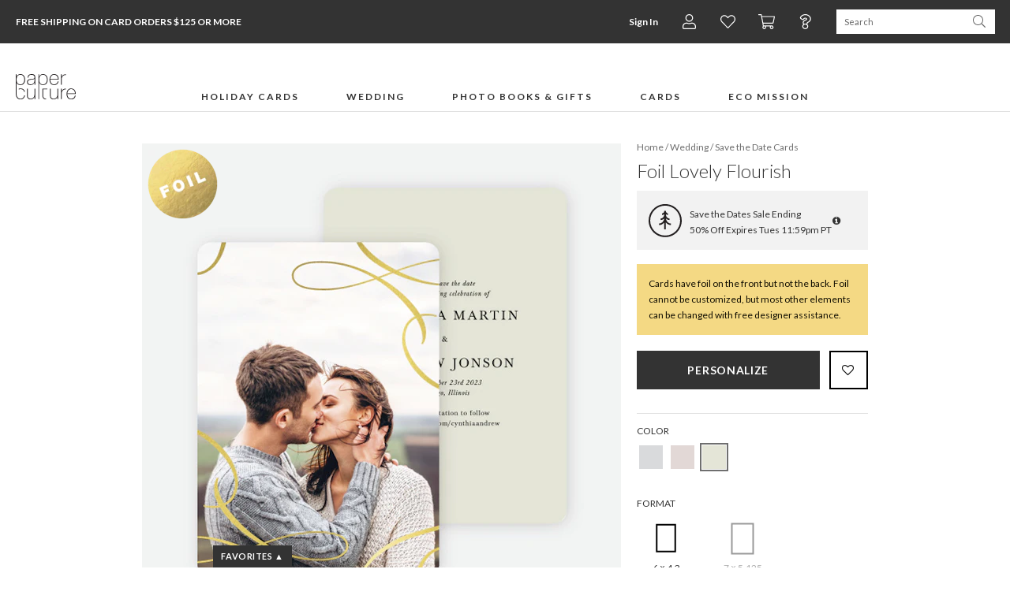

--- FILE ---
content_type: text/html;charset=UTF-8
request_url: https://www.paperculture.com/eco/foil-lovely-flourish-save-date-cards-p-45632.html
body_size: 38864
content:
<!DOCTYPE html>
<html xmlns:fb="http://www.facebook.com/2008/fbml" xmlns:og="http://ogp.me/ns#" lang="en">
<head>
<meta charset="utf-8"/>
<meta name="viewport" content="width=device-width, initial-scale=1.0"/>
<title>Foil Lovely Flourish Save the Date Cards | Paper Culture</title>
<meta name="description" content="Our Foil Lovely Flourish Wedding Invitations prove that all it takes is a little extra flair to make something spectacular. Every order plants a tree."/>
<meta name="keywords" content="save the date cards, wedding invitations, wedding announcement, announcements, we're getting married, card, eco-friendly, eco, green, personalized, custom, customized"/>
<meta property="og:title" content="Foil Lovely Flourish Save the Date Cards"/>
<meta property="og:type" content="paperculture:card"/>
<meta property="og:image" content="https://www.paperculture.com/static/products/202106022132/foil-lovely-flourish-save-date-cards.4664C-XYYCSFG.PR.651.202106022132.jpg"/>
<meta property="og:url" content="https://www.paperculture.com/eco/foil-lovely-flourish-save-date-cards-p-45632.html"/>
<meta property="og:site_name" content="Paper Culture"/>
<meta property="fb:app_id" content="102872049758214"/>
<link rel="canonical" href="https://www.paperculture.com/eco/foil-lovely-flourish-save-date-cards-p-45632.html"/>
<link rel="alternate" type="application/atom+xml" title="Paper Culture: Save the Date Cards" href="https://www.paperculture.com/eco/products-c-133.xml"/>
<meta http-equiv="Accept-CH" content="DPR, Viewport-Width, Width" />
  <meta name="theme-color" content="#333333" />
    

  <style >@font-face {
  font-family: 'Lato';
  font-style: italic;
  font-weight: 300;
  font-display: swap;
  src: url(/_p/fonts.gstatic.com/l/font?kit=S6u_w4BMUTPHjxsI9w2PGQ3q5d0HtdR59O3hKamKEH0Cc_0gABwrA-uK6R1A0Kyx_jEL62z2Lv_cLvZ6i0l6adft6_QGJqUWZ34vYeppj8ThLalhr2JfgcmhVG48ekKKYUh4PrFmTG6sGwrzJE98VF8&skey=8107d606b7e3d38e&v=v25) format('woff2');
}
@font-face {
  font-family: 'Lato';
  font-style: italic;
  font-weight: 400;
  font-display: swap;
  src: url(/_p/fonts.gstatic.com/l/font?kit=S6u8w4BMUTPHjxswXiWtFCfatv0UzNd88-jiJKaHE3gFdv49HwEoBuyP6hBP3a-0-TQIlhOLLfrbK_V3hER5bNDo6OkZO6YTYHssbOVkjMDlKZVdk2dYhMqsW2M_f0WPYlVnI7JjS2uvFgX-IEg&skey=51512958f8cff7a8&v=v25) format('woff2');
}
@font-face {
  font-family: 'Lato';
  font-style: italic;
  font-weight: 700;
  font-display: swap;
  src: url(/_p/fonts.gstatic.com/l/font?kit=S6u_w4BMUTPHjxsI5wqPGQ3q5d0HtdR59O3hKamKEH0Cc_0gABwrA-uK6R1A0Kyx_jEL62z2Lv_cLvZ6i0l6adft6_QGJqUWZ34vYeppj8ThLalhr2JfgcmhVG48ekKKYUh4PrFmTG6sGwrzJE98VF8&skey=5334e9c0b67702e2&v=v25) format('woff2');
}
@font-face {
  font-family: 'Lato';
  font-style: normal;
  font-weight: 300;
  font-display: swap;
  src: url(/_p/fonts.gstatic.com/l/font?kit=S6u9w4BMUTPHh7USewqFHi_o34YVz9Z78uvjK6eEEn8Edf8iHgIpAe2M6x9O3q6z-DcJ6RKILP3aKPR4hUd4a9Hr6fYYOKcUYXgtY-RnjcbmKKtekmBZh8ujWmA-eESMY0pmILNkSmiuGQT9Jkp4&skey=91f32e07d083dd3a&v=v25) format('woff2');
}
@font-face {
  font-family: 'Lato';
  font-style: normal;
  font-weight: 400;
  font-display: swap;
  src: url(/_p/fonts.gstatic.com/l/font?kit=S6uyw4BMUTPHvxw6WQevLnzIzP8WytF-8ebsJqSBFXoHaOA_HQcuBO6B5BJN26m2-0p2lBGNK_jZJft1hkJ_btL29usbPaARYnUibudjicLaFJdblWVaisSuWWU5fUeRfFdlJbRhSWWhFAD6&skey=2d58b92a99e1c086&v=v25) format('woff2');
}
@font-face {
  font-family: 'Lato';
  font-style: normal;
  font-weight: 700;
  font-display: swap;
  src: url(/_p/fonts.gstatic.com/l/font?kit=S6u9w4BMUTPHh6UVewqFHi_o34YVz9Z78uvjK6eEEn8Edf8iHgIpAe2M6x9O3q6z-DcJ6RKILP3aKPR4hUd4a9Hr6fYYOKcUYXgtY-RnjcbmKKtekmBZh8ujWmA-eESMY0pmILNkSmiuGQT9Jkp4&skey=3480a19627739c0d&v=v25) format('woff2');
}
@font-face {
  font-family: 'Lato';
  font-style: normal;
  font-weight: 900;
  font-display: swap;
  src: url(/_p/fonts.gstatic.com/l/font?kit=S6u9w4BMUTPHh50XewqFHi_o34YVz9Z78uvjK6eEEn8Edf8iHgIpAe2M6x9O3q6z-DcJ6RKILP3aKPR4hUd4a9Hr6fYYOKcUYXgtY-RnjcbmKKtekmBZh8ujWmA-eESMY0pmILNkSmiuGQT9Jkp4&skey=d01acf708cb3b73b&v=v25) format('woff2');
}
@font-face {
  font-family: 'Nanum Myeongjo';
  font-style: normal;
  font-weight: 400;
  font-display: swap;
  src: url(/_p/fonts.gstatic.com/l/font?kit=9Btx3DZF0dXLMZlywRbVRNhxy1LueHI8j8b_xZMPUCGvSnqOPE-Sc0UQ35-KEkhs02CXEeMknrUSq99ihgTUDZYrFl4N7-x-5sW9WzA2Qsj1Wqd0D8161HBjcF2vOF5vH-xGS0NlhGUoAp02B7ptq-r1ttSDjw&skey=c8f5ea5084209dd&v=v31) format('woff2');
}
@font-face {
  font-family: 'Nanum Myeongjo';
  font-style: normal;
  font-weight: 700;
  font-display: swap;
  src: url(/_p/fonts.gstatic.com/l/font?kit=9Bty3DZF0dXLMZlywRbVRNhxy2pXV1Axpfas5YB2UySoT3mDM0KRdkIV3IKVD0tp1GWUHOwpnbAVrtwf-XnXCJEuFVMC4u974cC-Ri8rQc3yX6R5AMB50HRnTGGTPVlqHOFJRkBgg2ArH4IrBL9qrun4udmHiPEmXQ&skey=40a011740daa4120&v=v31) format('woff2');
}
@font-face {
  font-family: 'Open Sans Condensed';
  font-style: normal;
  font-weight: 300;
  font-display: swap;
  src: url(/_p/fonts.gstatic.com/l/font?kit=z7NFdQDnbTkabZAIOl9il_O6KJj73e7Ff1GhPufGQJWQ4lExavxO7a3najsQ8FVBe9NBBmJLyTRECQPhPtYwE07LtU4rRVMK7cI_hwwBK8c-wRe-Cr4ATzSnINbn0onEC6H1HcV57XwYkhuVhXBBGfcBhi7DATVP_sS6gxkX&skey=2f86f64984be1bbf&v=v24) format('woff2');
}
</style>

  <style>
    @font-face {
  font-family: 'fontello';
  src: url('/assets/fontello-06b982386bf73a91cf7bfd8385255e07cc6bfff28f9d57d419ad6f20df7a009f.eot');
  src: url('/assets/fontello-06b982386bf73a91cf7bfd8385255e07cc6bfff28f9d57d419ad6f20df7a009f.eot#iefix') format('embedded-opentype'),
  url('/assets/fontello-0f9b5b6a1ccdda64fa159f6ebc0886beb95ee3adee936744da36d264205c1237.woff2') format('woff2'),
  url('/assets/fontello-4515df80ee319e08b92371810433c265f98c17d6244283900d7378ca8beffde0.woff') format('woff'),
  url('/assets/fontello-4b53edd4b408b1a1e54baf17dff1d61c37599ebe7544ec88da285d92f0f3fb07.ttf') format('truetype'),
  url('/assets/fontello-47c9d0538da651bd2c8c38596dc75e1215a284c4653e0917758693121f8b5121.svg#fontello') format('svg');
  font-weight: normal;
  font-style: normal;
}

  </style>

  <link rel="stylesheet" href="/assets/application-b3afd22cb5e4457fa7b03e36b1d151f14650efb275f7451047918c114678deb9.css" />
  <link rel="apple-touch-icon" href="/static/apple-touch-icon-180x180.png" />
  
<link rel="prefetch" href="/api/v2/items/45632"/>
<script>(()=>{"use strict";var e={63379:(e,t,r)=>{r.d(t,{D:()=>i,l:()=>n});r(64979);const n=e=>btoa(e).replace(/\+/g,"-").replace(/\//g,"_").replace(/=+$/,""),i=e=>{const t=e.replace(/-/g,"+").replace(/_/g,"/");return atob(t)}},12420:(e,t,r)=>{r.d(t,{J:()=>f,T:()=>d});var n=r(63379);r(98992),r(3949);const i=e=>Math.round(Math.min(Math.max(100/e,30),75));var o=r(29646);const a=/(^\/(?:api\/v\d|eco))(\/.*?)(?:\?(.*))?$/,c=window.location.hostname.split(".")[0],s=e=>/\.(jpg|png|svg)$/.test(e.split("?")[0]),u=/\/\/storage\.googleapis\.com(?=\/pc-eng-[a-z]+-storage(-dev)?\/)/,f=e=>{if(e.includes(".imgix.net/"))return e;if(e.startsWith("/alc/"))return`//pc-alc.imgix.net${e}`;if(u.test(e))return e.replace(u,"//paperculture-image.imgix.net");if(e.includes("//storage.googleapis.com/storage.paperculture.com"))return e.replace("//storage.googleapis.com/storage.paperculture.com","//pc-storage.imgix.net");if(e.startsWith("/")){const t=a.exec(e);if(t&&s(e)){const[,e,r,i]=t,o=i?`/q-${(0,n.l)(i)}`:"";return`//paperculture-image.imgix.net/${c}${e}${o}${r}`}return`//paperculture.imgix.net${e}`}throw new Error(`baseSrc cannot be converted to an imgix URL: ${e}`)},l={auto:"format,compress",fit:"max",ch:"Width,DPR"},d=({baseSrc:e,dpr:t,width:r,height:n,fit:a})=>{if("null"==e)return"data:,";const c=Math.round(10*t)/10;return(0,o.LS)(f(e),{...l,q:i(c),...1!=c&&{dpr:c},w:r,...n&&{h:n},...a&&{fit:a}})}},57101:(e,t,r)=>{r(98992),r(81454),window.Promise&&!Promise.allSettled&&(Promise.allSettled=e=>Promise.all(e.map((e=>Promise.resolve(e).then((e=>({status:"fulfilled",value:e}))).catch((e=>({status:"rejected",reason:e})))))))},29646:(e,t,r)=>{r.d(t,{LS:()=>o,_S:()=>n,di:()=>a,lF:()=>i});r(14603),r(47566),r(98721);const n=function(e){const t=/\+/g,r=/([^&=]+)=?([^&]*)/g,n=e=>decodeURIComponent(e.replace(t," ")),i=e||window.location.search.substring(1),o={};let a;while(a=r.exec(i))o[n(a[1])]=n(a[2]);return o},i=()=>n(window.location.hash.substring(1)),o=(e,t)=>{const[r,n]=e.split("?"),i=new URLSearchParams(n);for(const[a,c]of Object.entries(t))i.set(a,String(c));const o=i.toString();return o?`${r}?${o}`:r},a=()=>{const e=document.referrer;if(!e)return!1;try{const t=new URL(e),r=new URL(window.location.href);if(t.hostname===r.hostname)return!1;const n=/^https?:\/\/([-a-zA-Z0-9]+\.)?paperculture\.com/,i=n.test(e);return!i}catch(t){return!1}}},79306:(e,t,r)=>{var n=r(94901),i=r(16823),o=TypeError;e.exports=function(e){if(n(e))return e;throw new o(i(e)+" is not a function")}},73506:(e,t,r)=>{var n=r(13925),i=String,o=TypeError;e.exports=function(e){if(n(e))return e;throw new o("Can't set "+i(e)+" as a prototype")}},97080:(e,t,r)=>{var n=r(94402).has;e.exports=function(e){return n(e),e}},90679:(e,t,r)=>{var n=r(1625),i=TypeError;e.exports=function(e,t){if(n(t,e))return e;throw new i("Incorrect invocation")}},28551:(e,t,r)=>{var n=r(20034),i=String,o=TypeError;e.exports=function(e){if(n(e))return e;throw new o(i(e)+" is not an object")}},19617:(e,t,r)=>{var n=r(25397),i=r(35610),o=r(26198),a=function(e){return function(t,r,a){var c,s=n(t),u=o(s),f=i(a,u);if(e&&r!==r){while(u>f)if(c=s[f++],c!==c)return!0}else for(;u>f;f++)if((e||f in s)&&s[f]===r)return e||f||0;return!e&&-1}};e.exports={includes:a(!0),indexOf:a(!1)}},96319:(e,t,r)=>{var n=r(28551),i=r(9539);e.exports=function(e,t,r,o){try{return o?t(n(r)[0],r[1]):t(r)}catch(a){i(e,"throw",a)}}},44576:(e,t,r)=>{var n=r(79504),i=n({}.toString),o=n("".slice);e.exports=function(e){return o(i(e),8,-1)}},36955:(e,t,r)=>{var n=r(92140),i=r(94901),o=r(44576),a=r(78227),c=a("toStringTag"),s=Object,u="Arguments"===o(function(){return arguments}()),f=function(e,t){try{return e[t]}catch(r){}};e.exports=n?o:function(e){var t,r,n;return void 0===e?"Undefined":null===e?"Null":"string"==typeof(r=f(t=s(e),c))?r:u?o(t):"Object"===(n=o(t))&&i(t.callee)?"Arguments":n}},77740:(e,t,r)=>{var n=r(39297),i=r(35031),o=r(77347),a=r(24913);e.exports=function(e,t,r){for(var c=i(t),s=a.f,u=o.f,f=0;f<c.length;f++){var l=c[f];n(e,l)||r&&n(r,l)||s(e,l,u(t,l))}}},12211:(e,t,r)=>{var n=r(79039);e.exports=!n((function(){function e(){}return e.prototype.constructor=null,Object.getPrototypeOf(new e)!==e.prototype}))},62529:e=>{e.exports=function(e,t){return{value:e,done:t}}},66699:(e,t,r)=>{var n=r(43724),i=r(24913),o=r(6980);e.exports=n?function(e,t,r){return i.f(e,t,o(1,r))}:function(e,t,r){return e[t]=r,e}},6980:e=>{e.exports=function(e,t){return{enumerable:!(1&e),configurable:!(2&e),writable:!(4&e),value:t}}},97040:(e,t,r)=>{var n=r(56969),i=r(24913),o=r(6980);e.exports=function(e,t,r){var a=n(t);a in e?i.f(e,a,o(0,r)):e[a]=r}},62106:(e,t,r)=>{var n=r(50283),i=r(24913);e.exports=function(e,t,r){return r.get&&n(r.get,t,{getter:!0}),r.set&&n(r.set,t,{setter:!0}),i.f(e,t,r)}},36840:(e,t,r)=>{var n=r(94901),i=r(24913),o=r(50283),a=r(39433);e.exports=function(e,t,r,c){c||(c={});var s=c.enumerable,u=void 0!==c.name?c.name:t;if(n(r)&&o(r,u,c),c.global)s?e[t]=r:a(t,r);else{try{c.unsafe?e[t]&&(s=!0):delete e[t]}catch(f){}s?e[t]=r:i.f(e,t,{value:r,enumerable:!1,configurable:!c.nonConfigurable,writable:!c.nonWritable})}return e}},56279:(e,t,r)=>{var n=r(36840);e.exports=function(e,t,r){for(var i in t)n(e,i,t[i],r);return e}},39433:(e,t,r)=>{var n=r(24475),i=Object.defineProperty;e.exports=function(e,t){try{i(n,e,{value:t,configurable:!0,writable:!0})}catch(r){n[e]=t}return t}},43724:(e,t,r)=>{var n=r(79039);e.exports=!n((function(){return 7!==Object.defineProperty({},1,{get:function(){return 7}})[1]}))},4055:(e,t,r)=>{var n=r(24475),i=r(20034),o=n.document,a=i(o)&&i(o.createElement);e.exports=function(e){return a?o.createElement(e):{}}},55002:e=>{e.exports={IndexSizeError:{s:"INDEX_SIZE_ERR",c:1,m:1},DOMStringSizeError:{s:"DOMSTRING_SIZE_ERR",c:2,m:0},HierarchyRequestError:{s:"HIERARCHY_REQUEST_ERR",c:3,m:1},WrongDocumentError:{s:"WRONG_DOCUMENT_ERR",c:4,m:1},InvalidCharacterError:{s:"INVALID_CHARACTER_ERR",c:5,m:1},NoDataAllowedError:{s:"NO_DATA_ALLOWED_ERR",c:6,m:0},NoModificationAllowedError:{s:"NO_MODIFICATION_ALLOWED_ERR",c:7,m:1},NotFoundError:{s:"NOT_FOUND_ERR",c:8,m:1},NotSupportedError:{s:"NOT_SUPPORTED_ERR",c:9,m:1},InUseAttributeError:{s:"INUSE_ATTRIBUTE_ERR",c:10,m:1},InvalidStateError:{s:"INVALID_STATE_ERR",c:11,m:1},SyntaxError:{s:"SYNTAX_ERR",c:12,m:1},InvalidModificationError:{s:"INVALID_MODIFICATION_ERR",c:13,m:1},NamespaceError:{s:"NAMESPACE_ERR",c:14,m:1},InvalidAccessError:{s:"INVALID_ACCESS_ERR",c:15,m:1},ValidationError:{s:"VALIDATION_ERR",c:16,m:0},TypeMismatchError:{s:"TYPE_MISMATCH_ERR",c:17,m:1},SecurityError:{s:"SECURITY_ERR",c:18,m:1},NetworkError:{s:"NETWORK_ERR",c:19,m:1},AbortError:{s:"ABORT_ERR",c:20,m:1},URLMismatchError:{s:"URL_MISMATCH_ERR",c:21,m:1},QuotaExceededError:{s:"QUOTA_EXCEEDED_ERR",c:22,m:1},TimeoutError:{s:"TIMEOUT_ERR",c:23,m:1},InvalidNodeTypeError:{s:"INVALID_NODE_TYPE_ERR",c:24,m:1},DataCloneError:{s:"DATA_CLONE_ERR",c:25,m:1}}},79392:e=>{e.exports="undefined"!=typeof navigator&&String(navigator.userAgent)||""},77388:(e,t,r)=>{var n,i,o=r(24475),a=r(79392),c=o.process,s=o.Deno,u=c&&c.versions||s&&s.version,f=u&&u.v8;f&&(n=f.split("."),i=n[0]>0&&n[0]<4?1:+(n[0]+n[1])),!i&&a&&(n=a.match(/Edge\/(\d+)/),(!n||n[1]>=74)&&(n=a.match(/Chrome\/(\d+)/),n&&(i=+n[1]))),e.exports=i},88727:e=>{e.exports=["constructor","hasOwnProperty","isPrototypeOf","propertyIsEnumerable","toLocaleString","toString","valueOf"]},16193:(e,t,r)=>{var n=r(79504),i=Error,o=n("".replace),a=function(e){return String(new i(e).stack)}("zxcasd"),c=/\n\s*at [^:]*:[^\n]*/,s=c.test(a);e.exports=function(e,t){if(s&&"string"==typeof e&&!i.prepareStackTrace)while(t--)e=o(e,c,"");return e}},46518:(e,t,r)=>{var n=r(24475),i=r(77347).f,o=r(66699),a=r(36840),c=r(39433),s=r(77740),u=r(92796);e.exports=function(e,t){var r,f,l,d,p,h,b=e.target,g=e.global,v=e.stat;if(f=g?n:v?n[b]||c(b,{}):(n[b]||{}).prototype,f)for(l in t){if(p=t[l],e.dontCallGetSet?(h=i(f,l),d=h&&h.value):d=f[l],r=u(g?l:b+(v?".":"#")+l,e.forced),!r&&void 0!==d){if(typeof p==typeof d)continue;s(p,d)}(e.sham||d&&d.sham)&&o(p,"sham",!0),a(f,l,p,e)}}},79039:e=>{e.exports=function(e){try{return!!e()}catch(t){return!0}}},76080:(e,t,r)=>{var n=r(27476),i=r(79306),o=r(40616),a=n(n.bind);e.exports=function(e,t){return i(e),void 0===t?e:o?a(e,t):function(){return e.apply(t,arguments)}}},40616:(e,t,r)=>{var n=r(79039);e.exports=!n((function(){var e=function(){}.bind();return"function"!=typeof e||e.hasOwnProperty("prototype")}))},69565:(e,t,r)=>{var n=r(40616),i=Function.prototype.call;e.exports=n?i.bind(i):function(){return i.apply(i,arguments)}},10350:(e,t,r)=>{var n=r(43724),i=r(39297),o=Function.prototype,a=n&&Object.getOwnPropertyDescriptor,c=i(o,"name"),s=c&&"something"===function(){}.name,u=c&&(!n||n&&a(o,"name").configurable);e.exports={EXISTS:c,PROPER:s,CONFIGURABLE:u}},46706:(e,t,r)=>{var n=r(79504),i=r(79306);e.exports=function(e,t,r){try{return n(i(Object.getOwnPropertyDescriptor(e,t)[r]))}catch(o){}}},27476:(e,t,r)=>{var n=r(44576),i=r(79504);e.exports=function(e){if("Function"===n(e))return i(e)}},79504:(e,t,r)=>{var n=r(40616),i=Function.prototype,o=i.call,a=n&&i.bind.bind(o,o);e.exports=n?a:function(e){return function(){return o.apply(e,arguments)}}},97751:(e,t,r)=>{var n=r(24475),i=r(94901),o=function(e){return i(e)?e:void 0};e.exports=function(e,t){return arguments.length<2?o(n[e]):n[e]&&n[e][t]}},1767:e=>{e.exports=function(e){return{iterator:e,next:e.next,done:!1}}},50851:(e,t,r)=>{var n=r(36955),i=r(55966),o=r(64117),a=r(26269),c=r(78227),s=c("iterator");e.exports=function(e){if(!o(e))return i(e,s)||i(e,"@@iterator")||a[n(e)]}},70081:(e,t,r)=>{var n=r(69565),i=r(79306),o=r(28551),a=r(16823),c=r(50851),s=TypeError;e.exports=function(e,t){var r=arguments.length<2?c(e):t;if(i(r))return o(n(r,e));throw new s(a(e)+" is not iterable")}},55966:(e,t,r)=>{var n=r(79306),i=r(64117);e.exports=function(e,t){var r=e[t];return i(r)?void 0:n(r)}},83789:(e,t,r)=>{var n=r(79306),i=r(28551),o=r(69565),a=r(91291),c=r(1767),s="Invalid size",u=RangeError,f=TypeError,l=Math.max,d=function(e,t){this.set=e,this.size=l(t,0),this.has=n(e.has),this.keys=n(e.keys)};d.prototype={getIterator:function(){return c(i(o(this.keys,this.set)))},includes:function(e){return o(this.has,this.set,e)}},e.exports=function(e){i(e);var t=+e.size;if(t!==t)throw new f(s);var r=a(t);if(r<0)throw new u(s);return new d(e,r)}},24475:function(e,t,r){var n=function(e){return e&&e.Math===Math&&e};e.exports=n("object"==typeof globalThis&&globalThis)||n("object"==typeof window&&window)||n("object"==typeof self&&self)||n("object"==typeof r.g&&r.g)||n("object"==typeof this&&this)||function(){return this}()||Function("return this")()},39297:(e,t,r)=>{var n=r(79504),i=r(48981),o=n({}.hasOwnProperty);e.exports=Object.hasOwn||function(e,t){return o(i(e),t)}},30421:e=>{e.exports={}},20397:(e,t,r)=>{var n=r(97751);e.exports=n("document","documentElement")},35917:(e,t,r)=>{var n=r(43724),i=r(79039),o=r(4055);e.exports=!n&&!i((function(){return 7!==Object.defineProperty(o("div"),"a",{get:function(){return 7}}).a}))},47055:(e,t,r)=>{var n=r(79504),i=r(79039),o=r(44576),a=Object,c=n("".split);e.exports=i((function(){return!a("z").propertyIsEnumerable(0)}))?function(e){return"String"===o(e)?c(e,""):a(e)}:a},23167:(e,t,r)=>{var n=r(94901),i=r(20034),o=r(52967);e.exports=function(e,t,r){var a,c;return o&&n(a=t.constructor)&&a!==r&&i(c=a.prototype)&&c!==r.prototype&&o(e,c),e}},33706:(e,t,r)=>{var n=r(79504),i=r(94901),o=r(77629),a=n(Function.toString);i(o.inspectSource)||(o.inspectSource=function(e){return a(e)}),e.exports=o.inspectSource},91181:(e,t,r)=>{var n,i,o,a=r(58622),c=r(24475),s=r(20034),u=r(66699),f=r(39297),l=r(77629),d=r(66119),p=r(30421),h="Object already initialized",b=c.TypeError,g=c.WeakMap,v=function(e){return o(e)?i(e):n(e,{})},m=function(e){return function(t){var r;if(!s(t)||(r=i(t)).type!==e)throw new b("Incompatible receiver, "+e+" required");return r}};if(a||l.state){var y=l.state||(l.state=new g);y.get=y.get,y.has=y.has,y.set=y.set,n=function(e,t){if(y.has(e))throw new b(h);return t.facade=e,y.set(e,t),t},i=function(e){return y.get(e)||{}},o=function(e){return y.has(e)}}else{var w=d("state");p[w]=!0,n=function(e,t){if(f(e,w))throw new b(h);return t.facade=e,u(e,w,t),t},i=function(e){return f(e,w)?e[w]:{}},o=function(e){return f(e,w)}}e.exports={set:n,get:i,has:o,enforce:v,getterFor:m}},44209:(e,t,r)=>{var n=r(78227),i=r(26269),o=n("iterator"),a=Array.prototype;e.exports=function(e){return void 0!==e&&(i.Array===e||a[o]===e)}},94901:e=>{var t="object"==typeof document&&document.all;e.exports="undefined"==typeof t&&void 0!==t?function(e){return"function"==typeof e||e===t}:function(e){return"function"==typeof e}},92796:(e,t,r)=>{var n=r(79039),i=r(94901),o=/#|\.prototype\./,a=function(e,t){var r=s[c(e)];return r===f||r!==u&&(i(t)?n(t):!!t)},c=a.normalize=function(e){return String(e).replace(o,".").toLowerCase()},s=a.data={},u=a.NATIVE="N",f=a.POLYFILL="P";e.exports=a},64117:e=>{e.exports=function(e){return null===e||void 0===e}},20034:(e,t,r)=>{var n=r(94901);e.exports=function(e){return"object"==typeof e?null!==e:n(e)}},13925:(e,t,r)=>{var n=r(20034);e.exports=function(e){return n(e)||null===e}},96395:e=>{e.exports=!1},10757:(e,t,r)=>{var n=r(97751),i=r(94901),o=r(1625),a=r(7040),c=Object;e.exports=a?function(e){return"symbol"==typeof e}:function(e){var t=n("Symbol");return i(t)&&o(t.prototype,c(e))}},40507:(e,t,r)=>{var n=r(69565);e.exports=function(e,t,r){var i,o,a=r?e:e.iterator,c=e.next;while(!(i=n(c,a)).done)if(o=t(i.value),void 0!==o)return o}},72652:(e,t,r)=>{var n=r(76080),i=r(69565),o=r(28551),a=r(16823),c=r(44209),s=r(26198),u=r(1625),f=r(70081),l=r(50851),d=r(9539),p=TypeError,h=function(e,t){this.stopped=e,this.result=t},b=h.prototype;e.exports=function(e,t,r){var g,v,m,y,w,S,x,E=r&&r.that,O=!(!r||!r.AS_ENTRIES),A=!(!r||!r.IS_RECORD),R=!(!r||!r.IS_ITERATOR),I=!(!r||!r.INTERRUPTED),_=n(t,E),T=function(e){return g&&d(g,"normal",e),new h(!0,e)},j=function(e){return O?(o(e),I?_(e[0],e[1],T):_(e[0],e[1])):I?_(e,T):_(e)};if(A)g=e.iterator;else if(R)g=e;else{if(v=l(e),!v)throw new p(a(e)+" is not iterable");if(c(v)){for(m=0,y=s(e);y>m;m++)if(w=j(e[m]),w&&u(b,w))return w;return new h(!1)}g=f(e,v)}S=A?e.next:g.next;while(!(x=i(S,g)).done){try{w=j(x.value)}catch(C){d(g,"throw",C)}if("object"==typeof w&&w&&u(b,w))return w}return new h(!1)}},9539:(e,t,r)=>{var n=r(69565),i=r(28551),o=r(55966);e.exports=function(e,t,r){var a,c;i(e);try{if(a=o(e,"return"),!a){if("throw"===t)throw r;return r}a=n(a,e)}catch(s){c=!0,a=s}if("throw"===t)throw r;if(c)throw a;return i(a),r}},19462:(e,t,r)=>{var n=r(69565),i=r(2360),o=r(66699),a=r(56279),c=r(78227),s=r(91181),u=r(55966),f=r(57657).IteratorPrototype,l=r(62529),d=r(9539),p=c("toStringTag"),h="IteratorHelper",b="WrapForValidIterator",g=s.set,v=function(e){var t=s.getterFor(e?b:h);return a(i(f),{next:function(){var r=t(this);if(e)return r.nextHandler();try{var n=r.done?void 0:r.nextHandler();return l(n,r.done)}catch(i){throw r.done=!0,i}},return:function(){var r=t(this),i=r.iterator;if(r.done=!0,e){var o=u(i,"return");return o?n(o,i):l(void 0,!0)}if(r.inner)try{d(r.inner.iterator,"normal")}catch(a){return d(i,"throw",a)}return d(i,"normal"),l(void 0,!0)}})},m=v(!0),y=v(!1);o(y,p,"Iterator Helper"),e.exports=function(e,t){var r=function(r,n){n?(n.iterator=r.iterator,n.next=r.next):n=r,n.type=t?b:h,n.nextHandler=e,n.counter=0,n.done=!1,g(this,n)};return r.prototype=t?m:y,r}},20713:(e,t,r)=>{var n=r(69565),i=r(79306),o=r(28551),a=r(1767),c=r(19462),s=r(96319),u=c((function(){var e=this.iterator,t=o(n(this.next,e)),r=this.done=!!t.done;if(!r)return s(e,this.mapper,[t.value,this.counter++],!0)}));e.exports=function(e){return o(this),i(e),new u(a(this),{mapper:e})}},57657:(e,t,r)=>{var n,i,o,a=r(79039),c=r(94901),s=r(20034),u=r(2360),f=r(42787),l=r(36840),d=r(78227),p=r(96395),h=d("iterator"),b=!1;[].keys&&(o=[].keys(),"next"in o?(i=f(f(o)),i!==Object.prototype&&(n=i)):b=!0);var g=!s(n)||a((function(){var e={};return n[h].call(e)!==e}));g?n={}:p&&(n=u(n)),c(n[h])||l(n,h,(function(){return this})),e.exports={IteratorPrototype:n,BUGGY_SAFARI_ITERATORS:b}},26269:e=>{e.exports={}},26198:(e,t,r)=>{var n=r(18014);e.exports=function(e){return n(e.length)}},50283:(e,t,r)=>{var n=r(79504),i=r(79039),o=r(94901),a=r(39297),c=r(43724),s=r(10350).CONFIGURABLE,u=r(33706),f=r(91181),l=f.enforce,d=f.get,p=String,h=Object.defineProperty,b=n("".slice),g=n("".replace),v=n([].join),m=c&&!i((function(){return 8!==h((function(){}),"length",{value:8}).length})),y=String(String).split("String"),w=e.exports=function(e,t,r){"Symbol("===b(p(t),0,7)&&(t="["+g(p(t),/^Symbol\(([^)]*)\)/,"$1")+"]"),r&&r.getter&&(t="get "+t),r&&r.setter&&(t="set "+t),(!a(e,"name")||s&&e.name!==t)&&(c?h(e,"name",{value:t,configurable:!0}):e.name=t),m&&r&&a(r,"arity")&&e.length!==r.arity&&h(e,"length",{value:r.arity});try{r&&a(r,"constructor")&&r.constructor?c&&h(e,"prototype",{writable:!1}):e.prototype&&(e.prototype=void 0)}catch(i){}var n=l(e);return a(n,"source")||(n.source=v(y,"string"==typeof t?t:"")),e};Function.prototype.toString=w((function(){return o(this)&&d(this).source||u(this)}),"toString")},80741:e=>{var t=Math.ceil,r=Math.floor;e.exports=Math.trunc||function(e){var n=+e;return(n>0?r:t)(n)}},32603:(e,t,r)=>{var n=r(655);e.exports=function(e,t){return void 0===e?arguments.length<2?"":t:n(e)}},2360:(e,t,r)=>{var n,i=r(28551),o=r(96801),a=r(88727),c=r(30421),s=r(20397),u=r(4055),f=r(66119),l=">",d="<",p="prototype",h="script",b=f("IE_PROTO"),g=function(){},v=function(e){return d+h+l+e+d+"/"+h+l},m=function(e){e.write(v("")),e.close();var t=e.parentWindow.Object;return e=null,t},y=function(){var e,t=u("iframe"),r="java"+h+":";return t.style.display="none",s.appendChild(t),t.src=String(r),e=t.contentWindow.document,e.open(),e.write(v("document.F=Object")),e.close(),e.F},w=function(){try{n=new ActiveXObject("htmlfile")}catch(t){}w="undefined"!=typeof document?document.domain&&n?m(n):y():m(n);var e=a.length;while(e--)delete w[p][a[e]];return w()};c[b]=!0,e.exports=Object.create||function(e,t){var r;return null!==e?(g[p]=i(e),r=new g,g[p]=null,r[b]=e):r=w(),void 0===t?r:o.f(r,t)}},96801:(e,t,r)=>{var n=r(43724),i=r(48686),o=r(24913),a=r(28551),c=r(25397),s=r(71072);t.f=n&&!i?Object.defineProperties:function(e,t){a(e);var r,n=c(t),i=s(t),u=i.length,f=0;while(u>f)o.f(e,r=i[f++],n[r]);return e}},24913:(e,t,r)=>{var n=r(43724),i=r(35917),o=r(48686),a=r(28551),c=r(56969),s=TypeError,u=Object.defineProperty,f=Object.getOwnPropertyDescriptor,l="enumerable",d="configurable",p="writable";t.f=n?o?function(e,t,r){if(a(e),t=c(t),a(r),"function"===typeof e&&"prototype"===t&&"value"in r&&p in r&&!r[p]){var n=f(e,t);n&&n[p]&&(e[t]=r.value,r={configurable:d in r?r[d]:n[d],enumerable:l in r?r[l]:n[l],writable:!1})}return u(e,t,r)}:u:function(e,t,r){if(a(e),t=c(t),a(r),i)try{return u(e,t,r)}catch(n){}if("get"in r||"set"in r)throw new s("Accessors not supported");return"value"in r&&(e[t]=r.value),e}},77347:(e,t,r)=>{var n=r(43724),i=r(69565),o=r(48773),a=r(6980),c=r(25397),s=r(56969),u=r(39297),f=r(35917),l=Object.getOwnPropertyDescriptor;t.f=n?l:function(e,t){if(e=c(e),t=s(t),f)try{return l(e,t)}catch(r){}if(u(e,t))return a(!i(o.f,e,t),e[t])}},38480:(e,t,r)=>{var n=r(61828),i=r(88727),o=i.concat("length","prototype");t.f=Object.getOwnPropertyNames||function(e){return n(e,o)}},33717:(e,t)=>{t.f=Object.getOwnPropertySymbols},42787:(e,t,r)=>{var n=r(39297),i=r(94901),o=r(48981),a=r(66119),c=r(12211),s=a("IE_PROTO"),u=Object,f=u.prototype;e.exports=c?u.getPrototypeOf:function(e){var t=o(e);if(n(t,s))return t[s];var r=t.constructor;return i(r)&&t instanceof r?r.prototype:t instanceof u?f:null}},1625:(e,t,r)=>{var n=r(79504);e.exports=n({}.isPrototypeOf)},61828:(e,t,r)=>{var n=r(79504),i=r(39297),o=r(25397),a=r(19617).indexOf,c=r(30421),s=n([].push);e.exports=function(e,t){var r,n=o(e),u=0,f=[];for(r in n)!i(c,r)&&i(n,r)&&s(f,r);while(t.length>u)i(n,r=t[u++])&&(~a(f,r)||s(f,r));return f}},71072:(e,t,r)=>{var n=r(61828),i=r(88727);e.exports=Object.keys||function(e){return n(e,i)}},48773:(e,t)=>{var r={}.propertyIsEnumerable,n=Object.getOwnPropertyDescriptor,i=n&&!r.call({1:2},1);t.f=i?function(e){var t=n(this,e);return!!t&&t.enumerable}:r},52967:(e,t,r)=>{var n=r(46706),i=r(28551),o=r(73506);e.exports=Object.setPrototypeOf||("__proto__"in{}?function(){var e,t=!1,r={};try{e=n(Object.prototype,"__proto__","set"),e(r,[]),t=r instanceof Array}catch(a){}return function(r,n){return i(r),o(n),t?e(r,n):r.__proto__=n,r}}():void 0)},84270:(e,t,r)=>{var n=r(69565),i=r(94901),o=r(20034),a=TypeError;e.exports=function(e,t){var r,c;if("string"===t&&i(r=e.toString)&&!o(c=n(r,e)))return c;if(i(r=e.valueOf)&&!o(c=n(r,e)))return c;if("string"!==t&&i(r=e.toString)&&!o(c=n(r,e)))return c;throw new a("Can't convert object to primitive value")}},35031:(e,t,r)=>{var n=r(97751),i=r(79504),o=r(38480),a=r(33717),c=r(28551),s=i([].concat);e.exports=n("Reflect","ownKeys")||function(e){var t=o.f(c(e)),r=a.f;return r?s(t,r(e)):t}},67750:(e,t,r)=>{var n=r(64117),i=TypeError;e.exports=function(e){if(n(e))throw new i("Can't call method on "+e);return e}},89286:(e,t,r)=>{var n=r(94402),i=r(38469),o=n.Set,a=n.add;e.exports=function(e){var t=new o;return i(e,(function(e){a(t,e)})),t}},83440:(e,t,r)=>{var n=r(97080),i=r(94402),o=r(89286),a=r(25170),c=r(83789),s=r(38469),u=r(40507),f=i.has,l=i.remove;e.exports=function(e){var t=n(this),r=c(e),i=o(t);return a(t)<=r.size?s(t,(function(e){r.includes(e)&&l(i,e)})):u(r.getIterator(),(function(e){f(t,e)&&l(i,e)})),i}},94402:(e,t,r)=>{var n=r(79504),i=Set.prototype;e.exports={Set,add:n(i.add),has:n(i.has),remove:n(i["delete"]),proto:i}},68750:(e,t,r)=>{var n=r(97080),i=r(94402),o=r(25170),a=r(83789),c=r(38469),s=r(40507),u=i.Set,f=i.add,l=i.has;e.exports=function(e){var t=n(this),r=a(e),i=new u;return o(t)>r.size?s(r.getIterator(),(function(e){l(t,e)&&f(i,e)})):c(t,(function(e){r.includes(e)&&f(i,e)})),i}},64449:(e,t,r)=>{var n=r(97080),i=r(94402).has,o=r(25170),a=r(83789),c=r(38469),s=r(40507),u=r(9539);e.exports=function(e){var t=n(this),r=a(e);if(o(t)<=r.size)return!1!==c(t,(function(e){if(r.includes(e))return!1}),!0);var f=r.getIterator();return!1!==s(f,(function(e){if(i(t,e))return u(f,"normal",!1)}))}},53838:(e,t,r)=>{var n=r(97080),i=r(25170),o=r(38469),a=r(83789);e.exports=function(e){var t=n(this),r=a(e);return!(i(t)>r.size)&&!1!==o(t,(function(e){if(!r.includes(e))return!1}),!0)}},28527:(e,t,r)=>{var n=r(97080),i=r(94402).has,o=r(25170),a=r(83789),c=r(40507),s=r(9539);e.exports=function(e){var t=n(this),r=a(e);if(o(t)<r.size)return!1;var u=r.getIterator();return!1!==c(u,(function(e){if(!i(t,e))return s(u,"normal",!1)}))}},38469:(e,t,r)=>{var n=r(79504),i=r(40507),o=r(94402),a=o.Set,c=o.proto,s=n(c.forEach),u=n(c.keys),f=u(new a).next;e.exports=function(e,t,r){return r?i({iterator:u(e),next:f},t):s(e,t)}},84916:(e,t,r)=>{var n=r(97751),i=function(e){return{size:e,has:function(){return!1},keys:function(){return{next:function(){return{done:!0}}}}}};e.exports=function(e){var t=n("Set");try{(new t)[e](i(0));try{return(new t)[e](i(-1)),!1}catch(r){return!0}}catch(o){return!1}}},25170:(e,t,r)=>{var n=r(46706),i=r(94402);e.exports=n(i.proto,"size","get")||function(e){return e.size}},83650:(e,t,r)=>{var n=r(97080),i=r(94402),o=r(89286),a=r(83789),c=r(40507),s=i.add,u=i.has,f=i.remove;e.exports=function(e){var t=n(this),r=a(e).getIterator(),i=o(t);return c(r,(function(e){u(t,e)?f(i,e):s(i,e)})),i}},44204:(e,t,r)=>{var n=r(97080),i=r(94402).add,o=r(89286),a=r(83789),c=r(40507);e.exports=function(e){var t=n(this),r=a(e).getIterator(),s=o(t);return c(r,(function(e){i(s,e)})),s}},66119:(e,t,r)=>{var n=r(25745),i=r(33392),o=n("keys");e.exports=function(e){return o[e]||(o[e]=i(e))}},77629:(e,t,r)=>{var n=r(24475),i=r(39433),o="__core-js_shared__",a=n[o]||i(o,{});e.exports=a},25745:(e,t,r)=>{var n=r(96395),i=r(77629);(e.exports=function(e,t){return i[e]||(i[e]=void 0!==t?t:{})})("versions",[]).push({version:"3.35.0",mode:n?"pure":"global",copyright:"© 2014-2023 Denis Pushkarev (zloirock.ru)",license:"https://github.com/zloirock/core-js/blob/v3.35.0/LICENSE",source:"https://github.com/zloirock/core-js"})},4495:(e,t,r)=>{var n=r(77388),i=r(79039),o=r(24475),a=o.String;e.exports=!!Object.getOwnPropertySymbols&&!i((function(){var e=Symbol("symbol detection");return!a(e)||!(Object(e)instanceof Symbol)||!Symbol.sham&&n&&n<41}))},35610:(e,t,r)=>{var n=r(91291),i=Math.max,o=Math.min;e.exports=function(e,t){var r=n(e);return r<0?i(r+t,0):o(r,t)}},25397:(e,t,r)=>{var n=r(47055),i=r(67750);e.exports=function(e){return n(i(e))}},91291:(e,t,r)=>{var n=r(80741);e.exports=function(e){var t=+e;return t!==t||0===t?0:n(t)}},18014:(e,t,r)=>{var n=r(91291),i=Math.min;e.exports=function(e){return e>0?i(n(e),9007199254740991):0}},48981:(e,t,r)=>{var n=r(67750),i=Object;e.exports=function(e){return i(n(e))}},72777:(e,t,r)=>{var n=r(69565),i=r(20034),o=r(10757),a=r(55966),c=r(84270),s=r(78227),u=TypeError,f=s("toPrimitive");e.exports=function(e,t){if(!i(e)||o(e))return e;var r,s=a(e,f);if(s){if(void 0===t&&(t="default"),r=n(s,e,t),!i(r)||o(r))return r;throw new u("Can't convert object to primitive value")}return void 0===t&&(t="number"),c(e,t)}},56969:(e,t,r)=>{var n=r(72777),i=r(10757);e.exports=function(e){var t=n(e,"string");return i(t)?t:t+""}},92140:(e,t,r)=>{var n=r(78227),i=n("toStringTag"),o={};o[i]="z",e.exports="[object z]"===String(o)},655:(e,t,r)=>{var n=r(36955),i=String;e.exports=function(e){if("Symbol"===n(e))throw new TypeError("Cannot convert a Symbol value to a string");return i(e)}},16823:e=>{var t=String;e.exports=function(e){try{return t(e)}catch(r){return"Object"}}},33392:(e,t,r)=>{var n=r(79504),i=0,o=Math.random(),a=n(1..toString);e.exports=function(e){return"Symbol("+(void 0===e?"":e)+")_"+a(++i+o,36)}},7040:(e,t,r)=>{var n=r(4495);e.exports=n&&!Symbol.sham&&"symbol"==typeof Symbol.iterator},48686:(e,t,r)=>{var n=r(43724),i=r(79039);e.exports=n&&i((function(){return 42!==Object.defineProperty((function(){}),"prototype",{value:42,writable:!1}).prototype}))},22812:e=>{var t=TypeError;e.exports=function(e,r){if(e<r)throw new t("Not enough arguments");return e}},58622:(e,t,r)=>{var n=r(24475),i=r(94901),o=n.WeakMap;e.exports=i(o)&&/native code/.test(String(o))},78227:(e,t,r)=>{var n=r(24475),i=r(25745),o=r(39297),a=r(33392),c=r(4495),s=r(7040),u=n.Symbol,f=i("wks"),l=s?u["for"]||u:u&&u.withoutSetter||a;e.exports=function(e){return o(f,e)||(f[e]=c&&o(u,e)?u[e]:l("Symbol."+e)),f[e]}},98992:(e,t,r)=>{var n=r(46518),i=r(24475),o=r(90679),a=r(28551),c=r(94901),s=r(42787),u=r(62106),f=r(97040),l=r(79039),d=r(39297),p=r(78227),h=r(57657).IteratorPrototype,b=r(43724),g=r(96395),v="constructor",m="Iterator",y=p("toStringTag"),w=TypeError,S=i[m],x=g||!c(S)||S.prototype!==h||!l((function(){S({})})),E=function(){if(o(this,h),s(this)===h)throw new w("Abstract class Iterator not directly constructable")},O=function(e,t){b?u(h,e,{configurable:!0,get:function(){return t},set:function(t){if(a(this),this===h)throw new w("You can't redefine this property");d(this,e)?this[e]=t:f(this,e,t)}}):h[e]=t};d(h,y)||O(y,m),!x&&d(h,v)&&h[v]!==Object||O(v,E),E.prototype=h,n({global:!0,constructor:!0,forced:x},{Iterator:E})},54520:(e,t,r)=>{var n=r(46518),i=r(69565),o=r(79306),a=r(28551),c=r(1767),s=r(19462),u=r(96319),f=r(96395),l=s((function(){var e,t,r,n=this.iterator,o=this.predicate,c=this.next;while(1){if(e=a(i(c,n)),t=this.done=!!e.done,t)return;if(r=e.value,u(n,o,[r,this.counter++],!0))return r}}));n({target:"Iterator",proto:!0,real:!0,forced:f},{filter:function(e){return a(this),o(e),new l(c(this),{predicate:e})}})},3949:(e,t,r)=>{var n=r(46518),i=r(72652),o=r(79306),a=r(28551),c=r(1767);n({target:"Iterator",proto:!0,real:!0},{forEach:function(e){a(this),o(e);var t=c(this),r=0;i(t,(function(t){e(t,r++)}),{IS_RECORD:!0})}})},81454:(e,t,r)=>{var n=r(46518),i=r(20713),o=r(96395);n({target:"Iterator",proto:!0,real:!0,forced:o},{map:i})},8872:(e,t,r)=>{var n=r(46518),i=r(72652),o=r(79306),a=r(28551),c=r(1767),s=TypeError;n({target:"Iterator",proto:!0,real:!0},{reduce:function(e){a(this),o(e);var t=c(this),r=arguments.length<2,n=r?void 0:arguments[1],u=0;if(i(t,(function(t){r?(r=!1,n=t):n=e(n,t,u),u++}),{IS_RECORD:!0}),r)throw new s("Reduce of empty iterator with no initial value");return n}})},37550:(e,t,r)=>{var n=r(46518),i=r(72652),o=r(79306),a=r(28551),c=r(1767);n({target:"Iterator",proto:!0,real:!0},{some:function(e){a(this),o(e);var t=c(this),r=0;return i(t,(function(t,n){if(e(t,r++))return n()}),{IS_RECORD:!0,INTERRUPTED:!0}).stopped}})},43375:(e,t,r)=>{var n=r(46518),i=r(83440),o=r(84916);n({target:"Set",proto:!0,real:!0,forced:!o("difference")},{difference:i})},39225:(e,t,r)=>{var n=r(46518),i=r(79039),o=r(68750),a=r(84916),c=!a("intersection")||i((function(){return"3,2"!==Array.from(new Set([1,2,3]).intersection(new Set([3,2])))}));n({target:"Set",proto:!0,real:!0,forced:c},{intersection:o})},13972:(e,t,r)=>{var n=r(46518),i=r(64449),o=r(84916);n({target:"Set",proto:!0,real:!0,forced:!o("isDisjointFrom")},{isDisjointFrom:i})},99209:(e,t,r)=>{var n=r(46518),i=r(53838),o=r(84916);n({target:"Set",proto:!0,real:!0,forced:!o("isSubsetOf")},{isSubsetOf:i})},25714:(e,t,r)=>{var n=r(46518),i=r(28527),o=r(84916);n({target:"Set",proto:!0,real:!0,forced:!o("isSupersetOf")},{isSupersetOf:i})},17561:(e,t,r)=>{var n=r(46518),i=r(83650),o=r(84916);n({target:"Set",proto:!0,real:!0,forced:!o("symmetricDifference")},{symmetricDifference:i})},66197:(e,t,r)=>{var n=r(46518),i=r(44204),o=r(84916);n({target:"Set",proto:!0,real:!0,forced:!o("union")},{union:i})},64979:(e,t,r)=>{var n=r(46518),i=r(24475),o=r(97751),a=r(6980),c=r(24913).f,s=r(39297),u=r(90679),f=r(23167),l=r(32603),d=r(55002),p=r(16193),h=r(43724),b=r(96395),g="DOMException",v=o("Error"),m=o(g),y=function(){u(this,w);var e=arguments.length,t=l(e<1?void 0:arguments[0]),r=l(e<2?void 0:arguments[1],"Error"),n=new m(t,r),i=new v(t);return i.name=g,c(n,"stack",a(1,p(i.stack,1))),f(n,this,y),n},w=y.prototype=m.prototype,S="stack"in new v(g),x="stack"in new m(1,2),E=m&&h&&Object.getOwnPropertyDescriptor(i,g),O=!!E&&!(E.writable&&E.configurable),A=S&&!O&&!x;n({global:!0,constructor:!0,forced:b||A},{DOMException:A?y:m});var R=o(g),I=R.prototype;if(I.constructor!==R)for(var _ in b||c(I,"constructor",a(1,R)),d)if(s(d,_)){var T=d[_],j=T.s;s(R,j)||c(R,j,a(6,T.c))}},14603:(e,t,r)=>{var n=r(36840),i=r(79504),o=r(655),a=r(22812),c=URLSearchParams,s=c.prototype,u=i(s.append),f=i(s["delete"]),l=i(s.forEach),d=i([].push),p=new c("a=1&a=2&b=3");p["delete"]("a",1),p["delete"]("b",void 0),p+""!=="a=2"&&n(s,"delete",(function(e){var t=arguments.length,r=t<2?void 0:arguments[1];if(t&&void 0===r)return f(this,e);var n=[];l(this,(function(e,t){d(n,{key:t,value:e})})),a(t,1);var i,c=o(e),s=o(r),p=0,h=0,b=!1,g=n.length;while(p<g)i=n[p++],b||i.key===c?(b=!0,f(this,i.key)):h++;while(h<g)i=n[h++],i.key===c&&i.value===s||u(this,i.key,i.value)}),{enumerable:!0,unsafe:!0})},47566:(e,t,r)=>{var n=r(36840),i=r(79504),o=r(655),a=r(22812),c=URLSearchParams,s=c.prototype,u=i(s.getAll),f=i(s.has),l=new c("a=1");!l.has("a",2)&&l.has("a",void 0)||n(s,"has",(function(e){var t=arguments.length,r=t<2?void 0:arguments[1];if(t&&void 0===r)return f(this,e);var n=u(this,e);a(t,1);var i=o(r),c=0;while(c<n.length)if(n[c++]===i)return!0;return!1}),{enumerable:!0,unsafe:!0})},98721:(e,t,r)=>{var n=r(43724),i=r(79504),o=r(62106),a=URLSearchParams.prototype,c=i(a.forEach);n&&!("size"in a)&&o(a,"size",{get:function(){var e=0;return c(this,(function(){e++})),e},configurable:!0,enumerable:!0})},91114:(e,t,r)=>{function n(e){return n="function"==typeof Symbol&&"symbol"==typeof Symbol.iterator?function(e){return typeof e}:function(e){return e&&"function"==typeof Symbol&&e.constructor===Symbol&&e!==Symbol.prototype?"symbol":typeof e},n(e)}function i(e,t){if("object"!=n(e)||!e)return e;var r=e[Symbol.toPrimitive];if(void 0!==r){var i=r.call(e,t||"default");if("object"!=n(i))return i;throw new TypeError("@@toPrimitive must return a primitive value.")}return("string"===t?String:Number)(e)}function o(e){var t=i(e,"string");return"symbol"==n(t)?t:t+""}function a(e,t,r){return(t=o(t))in e?Object.defineProperty(e,t,{value:r,enumerable:!0,configurable:!0,writable:!0}):e[t]=r,e}r.d(t,{A:()=>a})}},t={};function r(n){var i=t[n];if(void 0!==i)return i.exports;var o=t[n]={exports:{}};return e[n].call(o.exports,o,o.exports,r),o.exports}r.m=e,(()=>{var e=[];r.O=(t,n,i,o)=>{if(!n){var a=1/0;for(f=0;f<e.length;f++){for(var[n,i,o]=e[f],c=!0,s=0;s<n.length;s++)(!1&o||a>=o)&&Object.keys(r.O).every((e=>r.O[e](n[s])))?n.splice(s--,1):(c=!1,o<a&&(a=o));if(c){e.splice(f--,1);var u=i();void 0!==u&&(t=u)}}return t}o=o||0;for(var f=e.length;f>0&&e[f-1][2]>o;f--)e[f]=e[f-1];e[f]=[n,i,o]}})(),(()=>{r.F={},r.E=e=>{Object.keys(r.F).map((t=>{r.F[t](e)}))}})(),(()=>{r.n=e=>{var t=e&&e.__esModule?()=>e["default"]:()=>e;return r.d(t,{a:t}),t}})(),(()=>{var e,t=Object.getPrototypeOf?e=>Object.getPrototypeOf(e):e=>e.__proto__;r.t=function(n,i){if(1&i&&(n=this(n)),8&i)return n;if("object"===typeof n&&n){if(4&i&&n.__esModule)return n;if(16&i&&"function"===typeof n.then)return n}var o=Object.create(null);r.r(o);var a={};e=e||[null,t({}),t([]),t(t)];for(var c=2&i&&n;"object"==typeof c&&!~e.indexOf(c);c=t(c))Object.getOwnPropertyNames(c).forEach((e=>a[e]=()=>n[e]));return a["default"]=()=>n,r.d(o,a),o}})(),(()=>{r.d=(e,t)=>{for(var n in t)r.o(t,n)&&!r.o(e,n)&&Object.defineProperty(e,n,{enumerable:!0,get:t[n]})}})(),(()=>{r.f={},r.e=e=>Promise.all(Object.keys(r.f).reduce(((t,n)=>(r.f[n](e,t),t)),[]))})(),(()=>{r.u=e=>"js/"+({0:"@/tree-dedication-view/tier2",58:"@/csr/tree-dedications/tier2",285:"@/proof-approval/tier2",508:"@/review-order/tier2",608:"@/customers/tier2",643:"@/csr/tree-dedications/tier3",718:"@/home/tier2",794:"@/category/tier3",823:"@/favorites/app",890:"@/customer-testimonials/tier2",951:"@/list-products/tier3",965:"@/promotion/lead-gen/app",1089:"@/api/friendbuy",1123:"@/tree-dedications-view/tier2",1284:"@/personalize/tier3",1436:"@/iubenda",1447:"@/press-releases/tier2",1464:"@/tree-dedication-creation/tier2",1850:"@/help/tier2",1963:"@/style-guide/tier2",2007:"@/checkout-completed/tier2",2107:"@/landing/tier3",2122:"@/tree-dedications-view/tier3",2435:"@/help/tier3",2497:"@/register/tier3",2759:"@/about-us/tier2",2854:"@/product/tier2",2976:"@/cart/tier3",3108:"@/address-book/tier3",3317:"@/review-order/tier3",3466:"@/code-activation/tier3",3527:"@/home/tier3",3775:"@/elements/youtube-video",3867:"@/celebrity-testimonials/tier2",3907:"@/email-preferences/tier3",4051:"@/code-activation/tier2",4093:"@/personalize/tier2",4099:"@/favorites/channel",4229:"@/product-page-settings/tier3",4273:"@/tree-dedication-creation/tier3",4288:"@/lead-gen/tier2",4393:"@/tree-dedication-view/tier3",4518:"@/press-coverage/tier3",4567:"@/promotion/generic-sample-kit-request/app",4620:"@/article/tier3",4894:"@/press-release/tier2",4906:"@/email-preferences/tier2",5001:"@/customers/tier3",5014:"@/cards-to-trees/tier2",5027:"@/category/tier2",5070:"@/hex-colors/tier3",5251:"@/billing-shipping/tier2",5277:"@/components/carousel",5304:"@/category-page-settings/tier3",5338:"@/cross-sell/tier2",5663:"@/product/tier3",5892:"@/proof-approval/tier3",5917:"@/address-book/tier2",5923:"@/cross-sell/tier3",5940:"@/pages/proof-approval/set-remembered-email",5986:"@/forgot-password-login/tier2",6250:"@/billing-shipping/tier3",6886:"@/cards-that-care/tier2",7027:"@/personalize-vendor-editor2/tier3",7088:"@/tree-facts/tier3",7097:"@/lead-gen/tier3",7319:"@/my-account/tier2",7327:"@/press-coverage/tier2",7369:"@/cart/tier2",7703:"@/press-release/tier3",7747:"@/utils/queues/commerce-session",7823:"@/cards-to-trees/tier3",7833:"@/elements/tree-dedication",7879:"@/hex-colors/tier2",8026:"@/personalize-vendor-editor2/tier2",8113:"@/category-page-settings/tier2",8142:"@/list-products/tier2",8158:"@/my-account/tier3",8203:"@/elements/shareableImageBuilder",8366:"@/about-us/tier3",8427:"@/lead-gen/app",8638:"@/press-releases/tier3",8795:"@/forgot-password-login/tier3",9013:"@/article/tier2",9154:"@/style-guide/tier3",9198:"@/checkout-completed/tier3",9298:"@/landing/tier2",9474:"@/celebrity-testimonials/tier3",9688:"@/register/tier2",9695:"@/cards-that-care/tier3",9836:"@/product-page-settings/tier2",9891:"@/customer-testimonials/tier3",9897:"@/tree-facts/tier2"}[e]||e)+"."+{0:"f06abfad",58:"89938564",175:"4a93fc58",206:"08e74028",285:"6daf4afa",508:"f6e7a46d",608:"afbeff10",641:"64f2f2f1",643:"eb4d8c04",718:"b95afff3",794:"ad78d8ce",823:"def8b1dc",840:"99b69199",890:"ae8f0916",951:"64724566",965:"74e13439",1089:"a900805c",1123:"a4168490",1193:"6b616a87",1284:"88743427",1436:"ba2c19e7",1447:"06ff7d49",1464:"8c4bb65c",1475:"7562bbf8",1551:"af8d9c2e",1850:"bc7513fb",1921:"9a8b110c",1949:"4fc372ea",1963:"e162f471",2007:"289201cc",2018:"bf765483",2107:"f7ce22b7",2122:"0fa6bdf7",2435:"7711df69",2445:"d3ac5e5e",2453:"f90e825e",2497:"627b0df5",2759:"560b6bd5",2834:"51c8413f",2854:"c2ebe116",2976:"1bf1be46",2997:"ceb02bb2",3066:"689b4220",3067:"5e905a27",3073:"1cb96555",3108:"5e5fe737",3291:"7fbbcd9b",3307:"6580592d",3317:"ed9fa0dd",3339:"80db9ca0",3466:"19844e52",3527:"3987438d",3690:"ec525510",3751:"5115fd79",3775:"9fb7fcd1",3815:"47b16f82",3819:"7e24a643",3867:"a84265e5",3907:"bebbf7f8",3974:"b0913c17",4051:"7e6a1846",4093:"23401d74",4099:"f6a6e4a9",4103:"b2d64f07",4174:"062ecb64",4229:"07c8abc8",4273:"142ea085",4288:"1bd9fb96",4393:"b3409faf",4472:"6d851b29",4518:"378084fa",4567:"f6f035b2",4620:"0889d099",4707:"78a5d759",4822:"0ae03070",4894:"32c7991f",4906:"1830049d",5001:"ca1e7d1e",5014:"3833362b",5027:"e394a46e",5070:"9e1a831a",5112:"9b804aec",5138:"a3aa12dd",5251:"9bd58fda",5277:"058b0d83",5304:"c1ce2d0d",5338:"d0258cb6",5402:"3fae2060",5663:"ef5d1410",5817:"3e22bbab",5892:"ee548792",5917:"67bfb4e3",5923:"cb92c145",5940:"30c00619",5986:"1f7bcf40",6250:"3b71ff34",6886:"11451fea",6902:"8fcaa55c",7027:"cfa633fe",7088:"ace38b67",7097:"50852291",7200:"37beecf1",7234:"a6c26a1a",7259:"311ba983",7319:"20da1483",7323:"02b94be6",7327:"540cc66b",7361:"c689f82a",7369:"3b13e9ae",7488:"c5c6bc79",7596:"a83c1d4d",7703:"95504bd6",7747:"2ba38253",7803:"4d37e228",7823:"d6c6615f",7831:"547c7dd9",7833:"2341e532",7853:"22d74dc3",7879:"322d15c7",8026:"ffba718e",8036:"dab249a2",8113:"6278f9fd",8142:"422c7577",8158:"0aa693f0",8203:"1c95a9f4",8366:"0bfaacac",8368:"5acd2b23",8427:"bbcf983f",8509:"0e2f5357",8575:"81c6d558",8603:"cffcf3c5",8638:"15abc9c5",8795:"fac96b5d",8857:"86100cd0",8963:"9e0df352",8993:"03d255bc",9013:"335cab2d",9154:"43059645",9178:"4f9ceb44",9198:"05a2db09",9298:"1a8dad41",9474:"afad5efc",9477:"b56c024b",9506:"8ccf2c4b",9526:"6a75c617",9688:"7c33b70b",9695:"64985bfd",9836:"1645b6d2",9891:"eb34f19b",9897:"dfbab713"}[e]+".js"})(),(()=>{r.miniCssF=e=>"css/"+({0:"@/tree-dedication-view/tier2",58:"@/csr/tree-dedications/tier2",285:"@/proof-approval/tier2",508:"@/review-order/tier2",608:"@/customers/tier2",643:"@/csr/tree-dedications/tier3",718:"@/home/tier2",794:"@/category/tier3",890:"@/customer-testimonials/tier2",951:"@/list-products/tier3",1089:"@/api/friendbuy",1123:"@/tree-dedications-view/tier2",1284:"@/personalize/tier3",1436:"@/iubenda",1447:"@/press-releases/tier2",1464:"@/tree-dedication-creation/tier2",1850:"@/help/tier2",1963:"@/style-guide/tier2",2007:"@/checkout-completed/tier2",2107:"@/landing/tier3",2122:"@/tree-dedications-view/tier3",2435:"@/help/tier3",2497:"@/register/tier3",2759:"@/about-us/tier2",2854:"@/product/tier2",2976:"@/cart/tier3",3108:"@/address-book/tier3",3317:"@/review-order/tier3",3466:"@/code-activation/tier3",3527:"@/home/tier3",3867:"@/celebrity-testimonials/tier2",3907:"@/email-preferences/tier3",4051:"@/code-activation/tier2",4093:"@/personalize/tier2",4229:"@/product-page-settings/tier3",4273:"@/tree-dedication-creation/tier3",4288:"@/lead-gen/tier2",4393:"@/tree-dedication-view/tier3",4518:"@/press-coverage/tier3",4620:"@/article/tier3",4894:"@/press-release/tier2",4906:"@/email-preferences/tier2",5001:"@/customers/tier3",5014:"@/cards-to-trees/tier2",5027:"@/category/tier2",5070:"@/hex-colors/tier3",5251:"@/billing-shipping/tier2",5304:"@/category-page-settings/tier3",5338:"@/cross-sell/tier2",5663:"@/product/tier3",5892:"@/proof-approval/tier3",5917:"@/address-book/tier2",5923:"@/cross-sell/tier3",5986:"@/forgot-password-login/tier2",6250:"@/billing-shipping/tier3",6886:"@/cards-that-care/tier2",7027:"@/personalize-vendor-editor2/tier3",7088:"@/tree-facts/tier3",7097:"@/lead-gen/tier3",7319:"@/my-account/tier2",7327:"@/press-coverage/tier2",7369:"@/cart/tier2",7703:"@/press-release/tier3",7823:"@/cards-to-trees/tier3",7879:"@/hex-colors/tier2",8026:"@/personalize-vendor-editor2/tier2",8113:"@/category-page-settings/tier2",8142:"@/list-products/tier2",8158:"@/my-account/tier3",8366:"@/about-us/tier3",8638:"@/press-releases/tier3",8795:"@/forgot-password-login/tier3",9013:"@/article/tier2",9154:"@/style-guide/tier3",9198:"@/checkout-completed/tier3",9298:"@/landing/tier2",9474:"@/celebrity-testimonials/tier3",9688:"@/register/tier2",9695:"@/cards-that-care/tier3",9836:"@/product-page-settings/tier2",9891:"@/customer-testimonials/tier3",9897:"@/tree-facts/tier2"}[e]||e)+"."+{0:"79dc69f5",58:"79dc69f5",285:"79dc69f5",508:"79dc69f5",608:"79dc69f5",643:"45f1aca9",718:"79dc69f5",794:"45f1aca9",840:"dfa77203",890:"79dc69f5",951:"45f1aca9",1089:"032bff86",1123:"79dc69f5",1284:"45f1aca9",1436:"18a9befb",1447:"79dc69f5",1464:"15ea7053",1551:"bbb9b814",1850:"79dc69f5",1949:"f3db40f0",1963:"79dc69f5",2007:"79dc69f5",2107:"45f1aca9",2122:"45f1aca9",2435:"45f1aca9",2497:"45f1aca9",2759:"79dc69f5",2854:"79dc69f5",2976:"45f1aca9",3067:"52e7d3e7",3073:"59887555",3108:"45f1aca9",3317:"45f1aca9",3339:"69461483",3466:"45f1aca9",3527:"45f1aca9",3867:"79dc69f5",3907:"45f1aca9",3974:"45f747af",4051:"79dc69f5",4093:"79dc69f5",4229:"45f1aca9",4273:"45f1aca9",4288:"15ea7053",4393:"45f1aca9",4518:"45f1aca9",4620:"45f1aca9",4894:"79dc69f5",4906:"79dc69f5",5001:"45f1aca9",5014:"79dc69f5",5027:"79dc69f5",5070:"45f1aca9",5112:"8a91a2ab",5251:"15ea7053",5304:"45f1aca9",5338:"79dc69f5",5663:"45f1aca9",5892:"45f1aca9",5917:"79dc69f5",5923:"45f1aca9",5986:"79dc69f5",6250:"45f1aca9",6886:"79dc69f5",7027:"45f1aca9",7088:"45f1aca9",7097:"45f1aca9",7234:"ad5f36b8",7319:"79dc69f5",7327:"79dc69f5",7369:"79dc69f5",7488:"a3fc74c0",7703:"45f1aca9",7823:"45f1aca9",7879:"79dc69f5",8026:"79dc69f5",8036:"e228d063",8113:"79dc69f5",8142:"79dc69f5",8158:"45f1aca9",8366:"45f1aca9",8509:"52e7d3e7",8638:"45f1aca9",8795:"45f1aca9",8857:"da2b941d",9013:"79dc69f5",9154:"45f1aca9",9178:"dfa77203",9198:"45f1aca9",9298:"79dc69f5",9474:"45f1aca9",9688:"79dc69f5",9695:"45f1aca9",9836:"79dc69f5",9891:"45f1aca9",9897:"79dc69f5"}[e]+".css"})(),(()=>{r.g=function(){if("object"===typeof globalThis)return globalThis;try{return this||new Function("return this")()}catch(e){if("object"===typeof window)return window}}()})(),(()=>{r.o=(e,t)=>Object.prototype.hasOwnProperty.call(e,t)})(),(()=>{var e={},t="easel:";r.l=(n,i,o,a)=>{if(e[n])e[n].push(i);else{var c,s;if(void 0!==o)for(var u=document.getElementsByTagName("script"),f=0;f<u.length;f++){var l=u[f];if(l.getAttribute("src")==n||l.getAttribute("data-webpack")==t+o){c=l;break}}c||(s=!0,c=document.createElement("script"),c.charset="utf-8",c.timeout=120,r.nc&&c.setAttribute("nonce",r.nc),c.setAttribute("data-webpack",t+o),c.src=n),e[n]=[i];var d=(t,r)=>{c.onerror=c.onload=null,clearTimeout(p);var i=e[n];if(delete e[n],c.parentNode&&c.parentNode.removeChild(c),i&&i.forEach((e=>e(r))),t)return t(r)},p=setTimeout(d.bind(null,void 0,{type:"timeout",target:c}),12e4);c.onerror=d.bind(null,c.onerror),c.onload=d.bind(null,c.onload),s&&document.head.appendChild(c)}}})(),(()=>{r.r=e=>{"undefined"!==typeof Symbol&&Symbol.toStringTag&&Object.defineProperty(e,Symbol.toStringTag,{value:"Module"}),Object.defineProperty(e,"__esModule",{value:!0})}})(),(()=>{r.p="/"})(),(()=>{if("undefined"!==typeof document){var e=(e,t,r,n,i)=>{var o=document.createElement("link");o.rel="stylesheet",o.type="text/css";var a=r=>{if(o.onerror=o.onload=null,"load"===r.type)n();else{var a=r&&("load"===r.type?"missing":r.type),c=r&&r.target&&r.target.href||t,s=new Error("Loading CSS chunk "+e+" failed.\n("+c+")");s.code="CSS_CHUNK_LOAD_FAILED",s.type=a,s.request=c,o.parentNode&&o.parentNode.removeChild(o),i(s)}};return o.onerror=o.onload=a,o.href=t,r?r.parentNode.insertBefore(o,r.nextSibling):document.head.appendChild(o),o},t=(e,t)=>{for(var r=document.getElementsByTagName("link"),n=0;n<r.length;n++){var i=r[n],o=i.getAttribute("data-href")||i.getAttribute("href");if("stylesheet"===i.rel&&(o===e||o===t))return i}var a=document.getElementsByTagName("style");for(n=0;n<a.length;n++){i=a[n],o=i.getAttribute("data-href");if(o===e||o===t)return i}},n=n=>new Promise(((i,o)=>{var a=r.miniCssF(n),c=r.p+a;if(t(a,c))return i();e(n,c,null,i,o)})),i={2240:0};r.f.miniCss=(e,t)=>{var r={0:1,58:1,285:1,508:1,608:1,643:1,718:1,794:1,840:1,890:1,951:1,1089:1,1123:1,1284:1,1436:1,1447:1,1464:1,1551:1,1850:1,1949:1,1963:1,2007:1,2107:1,2122:1,2435:1,2497:1,2759:1,2854:1,2976:1,3067:1,3073:1,3108:1,3317:1,3339:1,3466:1,3527:1,3867:1,3907:1,3974:1,4051:1,4093:1,4229:1,4273:1,4288:1,4393:1,4518:1,4620:1,4894:1,4906:1,5001:1,5014:1,5027:1,5070:1,5112:1,5251:1,5304:1,5338:1,5663:1,5892:1,5917:1,5923:1,5986:1,6250:1,6886:1,7027:1,7088:1,7097:1,7234:1,7319:1,7327:1,7369:1,7488:1,7703:1,7823:1,7879:1,8026:1,8036:1,8113:1,8142:1,8158:1,8366:1,8509:1,8638:1,8795:1,8857:1,9013:1,9154:1,9178:1,9198:1,9298:1,9474:1,9688:1,9695:1,9836:1,9891:1,9897:1};i[e]?t.push(i[e]):0!==i[e]&&r[e]&&t.push(i[e]=n(e).then((()=>{i[e]=0}),(t=>{throw delete i[e],t})))}}})(),(()=>{var e={2240:0};r.f.j=(t,n)=>{var i=r.o(e,t)?e[t]:void 0;if(0!==i)if(i)n.push(i[2]);else if(3067!=t){var o=new Promise(((r,n)=>i=e[t]=[r,n]));n.push(i[2]=o);var a=r.p+r.u(t),c=new Error,s=n=>{if(r.o(e,t)&&(i=e[t],0!==i&&(e[t]=void 0),i)){var o=n&&("load"===n.type?"missing":n.type),a=n&&n.target&&n.target.src;c.message="Loading chunk "+t+" failed.\n("+o+": "+a+")",c.name="ChunkLoadError",c.type=o,c.request=a,i[1](c)}};r.l(a,s,"chunk-"+t,t)}else e[t]=0},r.F.j=t=>{if((!r.o(e,t)||void 0===e[t])&&3067!=t){e[t]=null;var n=document.createElement("link");r.nc&&n.setAttribute("nonce",r.nc),n.rel="prefetch",n.as="script",n.href=r.p+r.u(t),document.head.appendChild(n)}},r.O.j=t=>0===e[t];var t=(t,n)=>{var i,o,[a,c,s]=n,u=0;if(a.some((t=>0!==e[t]))){for(i in c)r.o(c,i)&&(r.m[i]=c[i]);if(s)var f=s(r)}for(t&&t(n);u<a.length;u++)o=a[u],r.o(e,o)&&e[o]&&e[o][0](),e[o]=0;return r.O(f)},n=globalThis["webpackChunkeasel"]=globalThis["webpackChunkeasel"]||[];n.forEach(t.bind(null,0)),n.push=t.bind(null,n.push.bind(n))})(),(()=>{var e={0:[8603,3819,9477,9506,8993,8575,3073,7200,4393],58:[8603,3819,9477,9506,8993,8575,3073,7200,643],285:[8603,3819,9477,9506,8575,3073,7200,5892],508:[9506,3317],608:[8603,3819,9477,9506,8575,3073,7200,5001],718:[8603,3819,9477,9506,8575,3073,7200,3527],890:[8603,3819,9477,9506,8993,8575,3073,7200,9891],1123:[8603,3819,9477,9506,8993,8575,3073,7200,2122],1447:[8603,3819,9477,9506,8993,8575,3073,7200,8638],1464:[9506,4273],1850:[8603,3819,9477,9506,8993,8575,3073,7200,2435],1963:[8603,3819,9477,9506,8993,8575,3073,7200,9154],2007:[8603,3819,9477,9506,8993,8575,3073,7200,9198],2759:[8603,3819,9477,9506,8993,8575,3073,7200,8366],2854:[9506,8575,3073,7200,5663],3867:[8603,3819,9477,9506,8993,8575,3073,7200,9474],4051:[8603,3819,9477,9506,8993,8575,3073,7200,3466],4093:[8603,3819,9477,9506,8993,8575,3073,7200,7853,1284],4288:[9506,7097],4894:[8603,3819,9477,9506,8993,8575,3073,7200,7703],4906:[8603,3819,9477,9506,8993,8575,3073,7200,3907],5014:[8603,3819,9477,9506,8993,8575,3073,7200,7823],5027:[3819,9477,9506,8575,3073,7200,794],5251:[9506,6250],5338:[8603,3819,9477,9506,8575,3073,7200,5923],5917:[8603,3819,9506,8575,3073,7200,3108],5986:[8603,3819,9477,9506,8993,8575,3073,7200,8795],6886:[8603,3819,9477,9506,8993,8575,3073,7200,9695],7319:[8603,3819,9477,9506,8993,8575,3073,7200,8158],7327:[8603,3819,9477,9506,8993,8575,3073,7200,4518],7369:[8603,3819,9477,9506,8993,8575,3073,7200,2976],7879:[8603,3819,9477,9506,8993,8575,3073,7200,5070],8026:[8603,3819,9477,9506,8993,8575,3073,7200,7853,7027],8113:[8603,3819,9477,9506,8993,8575,3073,7200,5304],8142:[3819,9477,9506,8575,3073,7200,951],9013:[8603,3819,9477,9506,8993,8575,3073,7200,4620],9298:[8603,3819,9477,9506,8575,3073,7200,2107],9688:[8603,3819,9477,9506,8575,3073,7200,2497],9836:[8603,3819,9477,9506,8993,8575,3073,7200,4229],9897:[8603,3819,9477,9506,8993,8575,3073,7200,7088]};r.f.prefetch=(t,n)=>Promise.all(n).then((()=>{var n=e[t];Array.isArray(n)&&n.map(r.E)}))})();var n={};(e=>{const t=e.queues=e.queues||{};e.enqueue=(e,...r)=>{(t[e]=t[e]||[]).push(r)}})(window.pc=window.pc||{});r(57101),r(98992),r(3949),r(37550);var i=r(29646);const o={utm_campaign:"landingCampaignName",utm_source:"landingCampaignSource",utm_medium:"landingCampaignMedium",utm_content:"landingCampaignContent",utm_term:"landingCampaignTerm",utm_id:"landingCampaignId"},a=()=>{const e=(0,i._S)(),t=Object.keys(o).some((t=>e[t])),r=(0,i.di)(),n=!document.referrer,a=r||t&&n;if(!a)return null;const c={landingCampaignName:null,landingCampaignSource:null,landingCampaignMedium:null,landingCampaignContent:null,landingCampaignTerm:null,landingCampaignId:null,landingReferrer:document.referrer||null};for(const[i,s]of Object.entries(o)){const t=e[i];t&&(c[s]=t)}return c},c=()=>{const e=a();if(e&&window.zaraz)for(const[t,r]of Object.entries(e))window.zaraz.set(t,r??void 0,{scope:"session"})};document.addEventListener("DOMContentLoaded",(()=>{c();const e=(e,t)=>window.zaraz?.set(e,t,{scope:"page"});if(window.performance){const t=e=>Math.round(100*e)/100,[r]=window.performance.getEntriesByType("navigation");if(r&&(e("ttfb",t(r.finalResponseHeadersStart??r.responseStart)),e("domContentLoaded",t(r.domContentLoadedEventStart))),"function"===typeof PerformanceObserver){const r=new PerformanceObserver(((r,n)=>{const i=r.getEntriesByName("first-contentful-paint")[0];i&&(e("fcpTime",t(i.startTime)),n.disconnect())}));r.observe({type:"paint",buffered:!0})}}(t=>{Object.keys(t).forEach((r=>e(r,t[r])))})(window._mktoPageData||{}),window.pc?.client&&e("isStatsigEligible",window.pc.client.isStatsigEligible),window.pc?.client?.isBot||window.zaraz?.track("Pageview")}));var s=r(91114),u=(r(8872),r(54520),r(81454),r(43375),r(39225),r(13972),r(99209),r(25714),r(17561),r(66197),r(12420));const f=46,l=32,d=48,p=57,h=69,b=101,g=5,v=10,m=20,y=110,w=120,S=140,x=170;let E,O,A=e=>(E=0,O=e,e=_(),O[E]?R():e||""),R=(e="Bad syntax",t=O.slice(0,E).split("\n"),r=t.pop())=>{const n=O.slice(E-108,E).split("\n").pop(),i=O.slice(E,E+108).split("\n").shift();throw EvalError(`${e} at ${t.length}:${r.length} \`${E>=108?"…":""}${n}┃${i}\``,"font-weight: bold")},I=(e,t=E,r)=>{while(r=e(O.charCodeAt(E)))E+=r;return O.slice(t,E)},_=(e=0,t)=>{let r,n,i,o;while((r=T())&&(i=((o=j[r])&&o(n,e))??(!n&&I(A.id))))n=i;return t&&(r==t?E++:R()),n},T=e=>{while((e=O.charCodeAt(E))<=l)E++;return e},j=(A.id=e=>e>=48&&e<=57||e>=65&&e<=90||e>=97&&e<=122||36==e||95==e||e>=192&&215!=e&&247!=e,[]),C=(e,t=l,r,n=e.charCodeAt(0),i=e.length,o=j[n],a=e.toUpperCase()!==e)=>j[n]=(n,c,s,u=E)=>(s?e==s:(i<2||O.substr(E,i)==e)&&(s=e))&&c<t&&!(a&&A.id(O.charCodeAt(E+i)))&&(E+=i,r(n)||(E=u,!o&&R()))||o?.(n,c,s),P=(e,t,r=!1)=>C(e,t,((n,i)=>n&&(i=_(t-(r?.5:0)))&&[e,n,i])),k=(e,t,r)=>C(e,t,(n=>r?n&&[e,n]:!n&&(n=_(t-.5))&&[e,n])),N=(e,t,r)=>{C(e,t,((r,n)=>(n=_(t),r?.[0]!==e&&(r=[e,r||null]),n?.[0]===e?r.push(...n.slice(1)):r.push(n||null),r)))},W=(e,t)=>C(e[0],t,(t=>!t&&[e,_(0,e.charCodeAt(1))])),D=(e,t)=>C(e[0],t,(t=>t&&[e,t,_(0,e.charCodeAt(1))||null]));const M=A,H=e=>Array.isArray(e)?e[0]?z[e[0]].call(...e):()=>e[1]:H.id(e),z=(H.id=e=>t=>t?.[e],{}),F=(e,t,r=z[e])=>z[e]=(...e)=>t(...e)||r?.(...e),L=(e,t,r,n,i)=>"()"===e[0]&&2==e.length?L(e[1],t,r):"string"===typeof e?r=>t(r,e,r):"."===e[0]?(n=H(e[1]),i=e[2],e=>t(n(e),i,e)):"[]"===e[0]&&3===e.length?(n=H(e[1]),i=H(e[2]),e=>t(n(e),i(e),e)):r?(e=H(e),r=>t([e(r)],0,r)):()=>R("Bad left value"),$=H;P("+",y),F("+",((e,t)=>t&&(e=H(e),t=H(t),r=>e(r)+t(r)))),P("-",y),F("-",((e,t)=>t&&(e=H(e),t=H(t),r=>e(r)-t(r)))),k("+",S),F("+",((e,t)=>!t&&(e=H(e),t=>+e(t)))),k("-",S),F("-",((e,t)=>!t&&(e=H(e),t=>-e(t)))),P("+=",m,!0),F("+=",((e,t)=>(t=H(t),L(e,((e,r,n)=>e[r]+=t(n)))))),P("-=",m,!0),F("-=",((e,t)=>(t=H(t),L(e,((e,r,n)=>e[r]-=t(n)))))),D("()",x),F("()",((e,t,r)=>void 0!==t&&(r=t?","===t[0]?(t=t.slice(1).map((e=>e?H(e):err())),e=>t.map((t=>t(e)))):(t=H(t),e=>[t(e)]):()=>[],L(e,((e,t,n)=>e[t](...r(n))),!0)))),P("*",w),F("*",((e,t)=>t&&(e=H(e),t=H(t),r=>e(r)*t(r)))),P("/",w),F("/",((e,t)=>t&&(e=H(e),t=H(t),r=>e(r)/t(r)))),P("%",w),F("%",((e,t)=>t&&(e=H(e),t=H(t),r=>e(r)%t(r)))),P("*=",m,!0),F("*=",((e,t)=>(t=H(t),L(e,((e,r,n)=>e[r]*=t(n)))))),P("/=",m,!0),F("/=",((e,t)=>(t=H(t),L(e,((e,r,n)=>e[r]/=t(n)))))),P("%=",m,!0),F("%=",((e,t)=>(t=H(t),L(e,((e,r,n)=>e[r]%=t(n))))));const U=(e,t)=>[,(e=+I((e=>e===f||e>=d&&e<=p||(e===h||e===b?2:0))))!=e?R():e];j[f]=e=>!e&&U();for(let we=d;we<=p;we++)j[we]=e=>e?R():U();W("()",x),F("()",((e,t)=>void 0===t&&(!e&&R("Empty ()"),H(e))));const B=(...e)=>(e=e.map(H),t=>e.map((e=>e(t))).pop());N(",",v),F(",",B),N(";",g,!0),F(";",B);const q=e=>$(M(e)),V=e=>e.replace(/"/g,"&quot;").replace(/</g,"&lt;").replace(/&/g,"&amp;"),Y=(e,t={})=>`<${[e,...Object.entries(t).filter((([,e])=>!1!==e)).map((([e,t])=>"boolean"==typeof t?e:`${e}="${V(t)}"`))].join(" ")}>`,G=(e,t={},r="")=>`${Y(e,t)}${r}</${e}>`,X=[2,3],J=[1,2],K=768,Q=e=>e<K,Z=e=>Q(e)?X:J,ee=e=>Math.floor(100*e)/100,te=({srcWidth:e,srcHeight:t,targetWidth:r,targetHeight:n})=>{const i=ee(e/r);if(!n)return i;const o=ee(t/n);return Math.min(i,o)},re=(e,{srcWidth:t,srcHeight:r,mobileSrcWidth:n,mobileSrcHeight:i})=>{const o=Q(e);return o&&n&&i?{srcWidth:n,srcHeight:i}:t&&r?{srcWidth:t,srcHeight:r}:null},ne=(e,{srcWidth:t,srcHeight:r,targetWidth:n,targetHeight:i})=>{const o=te({srcWidth:t,srcHeight:r,targetWidth:n,targetHeight:i});return ue(e.map((e=>e>o?Math.max(1,o):e)))},ie=(e,{targetWidth:t,targetHeight:r,srcDimensions:n})=>{const i=Z(e);return n?ne(i,{...n,targetWidth:t,targetHeight:r}):i},oe=[{viewportWidth:393},{viewportWidth:430},{viewportWidth:K-1},{viewportWidth:960},{viewportWidth:1080},{viewportWidth:1280},{viewportWidth:1366},{viewportWidth:1440},{viewportWidth:1536},{viewportWidth:1600},{viewportWidth:1920}],ae=(e,t,r)=>void 0!==t&&Q(r)?t:e,ce=(e,t)=>"number"==typeof e?e:e(t),se=({effectiveHeightFn:e,srcWidth:t,srcHeight:r,mobileSrcWidth:n,mobileSrcHeight:i},o,a)=>{if(e)return ce(e,a);{const e=Q(a),c=e?n??t:t,s=e?i??r:r;if(c&&s){const e=c/s;return Math.round(o/e)}return}},ue=(...e)=>Array.from(new Set(e.flat())).sort(),fe=e=>{const{widthFn:t,mobileWidthFn:r,heightFn:n,mobileHeightFn:i,srcWidth:o,srcHeight:a,mobileSrcWidth:c,mobileSrcHeight:s,baseSrc:u,mobileBaseSrc:f}=e;return oe.reduce(((l,{viewportWidth:d},p)=>{const h=l[l.length-1]??null,b=p===oe.length-1,g=ae(t,r,d);let v=ce(g,d);const m=n&&ae(n,i,d);let y=se({...e,effectiveHeightFn:m},v,d);const w="number"==typeof n&&"function"==typeof g,S=b?null:d,x=re(d,{srcWidth:o,srcHeight:a,mobileSrcWidth:c,mobileSrcHeight:s});let E=ie(d,{targetWidth:v,targetHeight:y,srcDimensions:x});const O=Q(d)&&f?f:u;"null"==O&&(v=0,y=0,E=[1]);const A=!(null===h||h.baseSrc!=O||!x||!(v>x.srcWidth||y&&y>x.srcHeight)),R=null!==h&&h.width==v&&h.height==y&&h.hasFixedHeight==w&&h.baseSrc==O;return A||R?(l[l.length-1]={...h,maxWidth:S,dprs:ue(h.dprs,E)},l):l.concat({width:v,height:y,maxWidth:S,dprs:E,hasFixedHeight:w,baseSrc:O})}),[])},le=e=>e.dprs.reduce(((t,r)=>{const n=1!=r?` ${r}x`:"";return t.concat((0,u.T)({...e,baseSrc:e.baseSrc,dpr:r,...e.hasFixedHeight&&{fit:"crop"}})+n)}),[]).join(", "),de=/(\d+)c/g,pe=e=>e.replace(de,"c($1)"),he=e=>{const t=Number(e);return isNaN(t)?t=>Math.round(q(pe(e))({w:t,c:be(t)})):t},be=e=>{let t=e;e<320?t=320:e>=768&&e<960?t=960:e>1440&&(t=1440);const r=20,n=t-r;return e=>n/12*e-r},ge=e=>{const t=e.split(", "),r=t.reduce(((e,t,r)=>{const n=t.match(/^(\d+):(.+)$/);const[i,o]=n?[parseInt(n[1]),n[2]]:[null,t];return e.concat([[i,he(o)]])}),[]);return e=>{for(const[t,n]of r)if(null===t||e<=t)return"number"==typeof n?n:n(e);throw new Error("Illegal state: no default width fn found")}};class ve{static get observedPassthroughAttributes(){return["alt","title"]}static get observedAttributes(){return["src","src-width","src-height","loading","width","height","mobile-src","mobile-width","mobile-height","mobile-src-width","mobile-src-height",...this.observedPassthroughAttributes]}constructor(e){(0,s.A)(this,"attributes",void 0),this.attributes=e}build(){this.validateAttributes();const e=this.buildSizes(),t=e.reduce(((t,r,n)=>t+(n===e.length-1?this.buildImgTag(r):this.buildSourceTag(r))),"");return e.length>1?G("picture",{class:ve.defaultPictureClass},t):t}get baseSrc(){return this.attributes.src}get mobileBaseSrc(){return this.attributes["mobile-src"]??this.baseSrc}validateAttributes(){if(!this.baseSrc)throw new Error('Missing required "src" attribute')}buildSizes(){const e=this.attributes.width,t=this.attributes.height,r=this.attributes["mobile-width"],n=this.attributes["mobile-height"],i=this.attributes["src-width"],o=this.attributes["src-height"],a=this.attributes["mobile-src-width"],c=this.attributes["mobile-src-height"];if(!e)throw new Error('Missing required "width" attribute');return fe({widthFn:ge(e),mobileWidthFn:r?ge(r):void 0,heightFn:t?ge(t):void 0,mobileHeightFn:"null"==n?null:n?ge(n):void 0,srcWidth:i?parseInt(i):void 0,srcHeight:o?parseInt(o):void 0,mobileSrcWidth:a?parseInt(a):void 0,mobileSrcHeight:c?parseInt(c):void 0,baseSrc:this.baseSrc,mobileBaseSrc:this.mobileBaseSrc})}buildSourceTag(e){if(!e.maxWidth)throw new Error("maxWidth always expected for <source>");const{maxWidth:t,...r}=e;return Y("source",{...ve.dimensionAttributes(e),srcset:le(r),media:`(max-width: ${t}px)`})}buildImgTag(e){let t=this.additionalAttributes();t.class=t.class?`${t.class} ${ve.defaultImgClass}`:ve.defaultImgClass,ve.observedPassthroughAttributes.forEach((e=>{const r=this.attributes[e];r&&(t[e]=r)})),"eager"!=this.attributes.loading&&(t.loading="lazy"),t={...t,...ve.dimensionAttributes(e)};const r=e.dprs[0];if(1!=r)throw new Error("First DPR must be 1 for an img");t.src=(0,u.T)({baseSrc:e.baseSrc,dpr:1,width:e.width,height:e.height});const n=e.dprs.slice(1);return n.length&&(t.srcset=le({...e,dprs:n})),Y("img",t)}additionalAttributes(){return Object.entries(this.attributes).filter((([e])=>!ve.observedAttributes.includes(e))).reduce(((e,[t,r])=>(e[t]=r,e)),{})}static dimensionAttributes({width:e,height:t}){return e&&t?{width:String(e),height:String(t)}:{}}}(0,s.A)(ve,"defaultImgClass","responsive-image__img"),(0,s.A)(ve,"defaultPictureClass","responsive-image__picture");const me=(e,t,r)=>{const n=(0,u.J)(t),i=(0,u.J)(r);(e instanceof ye||e instanceof HTMLPictureElement)&&e.querySelectorAll("source").forEach((e=>{const t=e.getAttribute("srcset");t&&e.setAttribute("srcset",t.replaceAll(n,i))}));const o=e instanceof HTMLImageElement?e:e.querySelector("img");if(o){const e=o.getAttribute("srcset");e&&o.setAttribute("srcset",e.replaceAll(n,i));const t=o.getAttribute("src");t&&o.setAttribute("src",t.replaceAll(n,i))}};class ye extends HTMLElement{constructor(...e){super(...e),(0,s.A)(this,"isInitialized",!1)}static get observedAttributes(){return ve.observedAttributes}connectedCallback(){this.updateHtml(),this.isInitialized=!0}attributeChangedCallback(e,t,r){this.isInitialized&&(("src"==e||"mobile-src"==e)&&t&&r?me(this,t,r):this.updateHtml())}get attributesObject(){return Array.from(this.attributes).reduce(((e,t)=>(e[t.name]=t.value,e)),{})}updateHtml(){this.innerHTML=new ve(this.attributesObject).build()}}customElements.define("responsive-image",ye),n=r.O(n)})();
//# sourceMappingURL=inlined.06ce7b9c.js.map</script><script defer="defer" src="/js/chunk-vendors.7f606b2a.js"></script><script defer="defer" src="/js/chunk-common.48336f32.js"></script><script defer="defer" src="/js/product.fc331168.js"></script><link href="/css/840.dfa77203.css" rel="prefetch"><link href="/css/9178.dfa77203.css" rel="prefetch"><link href="/css/@/product/tier2.79dc69f5.css" rel="prefetch"><link href="/css/@/product/tier3.45f1aca9.css" rel="prefetch"><link href="/js/2997.ceb02bb2.js" rel="prefetch"><link href="/js/7361.c689f82a.js" rel="prefetch"><link href="/js/840.99b69199.js" rel="prefetch"><link href="/js/9178.4f9ceb44.js" rel="prefetch"><link href="/js/@/favorites/app.def8b1dc.js" rel="prefetch"><link href="/js/@/product/tier2.c2ebe116.js" rel="prefetch"><link href="/js/@/product/tier3.ef5d1410.js" rel="prefetch"><link href="/css/product.8d15b330.css" rel="stylesheet"><link href="/css/inlined.5b611dde.css" rel="stylesheet">
</head>
<body>
<header id="header">
    <div id="top-bar-new" class="navbar">
  <div class="container container--wide">
    <div class="row top-bar__row">
      <div class="navbar-header visible-xs">
        <span class="menu-btn icon-menu-1"></span>
        <a class="navbar-brand" href="/">
          <img class="header-logo-mobile" src="//www.paperculture.com/img/pc-logo.svg" alt="Paper Culture logo" />
        </a>
      </div>
        <div id="top_bar_new-6-header_promo_new-1" class="header_promo_new hidden-xs">    <span class="promo">
      <a title="" target="" href="/coupons-promotions-offers-discounts.html">Free Shipping on Card Orders $125 or more</a>
    </span>
</div>
      <div id="navbar" class="navbar-collapse top-bar__navbar">
        <ul class="nav navbar-nav navbar-right top-bar__nav">
          <li>
            <a class="nav-icon" title="My Account" href="/eco/my-account" rel="nofollow">
              <svg xmlns="http://www.w3.org/2000/svg" viewbox="0 0 448 512" class="nav-icon__img"><!-- Font Awesome Pro 5.15.3 by @fontawesome - https://fontawesome.com License - https://fontawesome.com/license (Commercial License) --><path d="M313.6 288c-28.7 0-42.5 16-89.6 16-47.1 0-60.8-16-89.6-16C60.2 288 0 348.2 0 422.4V464c0 26.5 21.5 48 48 48h352c26.5 0 48-21.5 48-48v-41.6c0-74.2-60.2-134.4-134.4-134.4zM416 464c0 8.8-7.2 16-16 16H48c-8.8 0-16-7.2-16-16v-41.6C32 365.9 77.9 320 134.4 320c19.6 0 39.1 16 89.6 16 50.4 0 70-16 89.6-16 56.5 0 102.4 45.9 102.4 102.4V464zM224 256c70.7 0 128-57.3 128-128S294.7 0 224 0 96 57.3 96 128s57.3 128 128 128zm0-224c52.9 0 96 43.1 96 96s-43.1 96-96 96-96-43.1-96-96 43.1-96 96-96z"></path></svg>

            </a>
          </li>
          <li>
            <a class="nav-icon favorites-open" title="Favorites" href="#">
              <svg xmlns="http://www.w3.org/2000/svg" viewbox="0 0 512 512" class="nav-icon__img"><!-- Font Awesome Pro 5.15.3 by @fontawesome - https://fontawesome.com License - https://fontawesome.com/license (Commercial License) --><path d="M462.3 62.7c-54.5-46.4-136-38.7-186.6 13.5L256 96.6l-19.7-20.3C195.5 34.1 113.2 8.7 49.7 62.7c-62.8 53.6-66.1 149.8-9.9 207.8l193.5 199.8c6.2 6.4 14.4 9.7 22.6 9.7 8.2 0 16.4-3.2 22.6-9.7L472 270.5c56.4-58 53.1-154.2-9.7-207.8zm-13.1 185.6L256.4 448.1 62.8 248.3c-38.4-39.6-46.4-115.1 7.7-161.2 54.8-46.8 119.2-12.9 142.8 11.5l42.7 44.1 42.7-44.1c23.2-24 88.2-58 142.8-11.5 54 46 46.1 121.5 7.7 161.2z"></path></svg>

            </a>
          </li>
          <li>
            <a class="nav-icon" title="Cart" href="/cards/editCartItems.html" rel="nofollow">
              <svg xmlns="http://www.w3.org/2000/svg" viewbox="0 0 576 512" class="nav-icon__img"><!-- Font Awesome Pro 5.15.3 by @fontawesome - https://fontawesome.com License - https://fontawesome.com/license (Commercial License) --><path d="M551.991 64H129.28l-8.329-44.423C118.822 8.226 108.911 0 97.362 0H12C5.373 0 0 5.373 0 12v8c0 6.627 5.373 12 12 12h78.72l69.927 372.946C150.305 416.314 144 431.42 144 448c0 35.346 28.654 64 64 64s64-28.654 64-64a63.681 63.681 0 0 0-8.583-32h145.167a63.681 63.681 0 0 0-8.583 32c0 35.346 28.654 64 64 64 35.346 0 64-28.654 64-64 0-17.993-7.435-34.24-19.388-45.868C506.022 391.891 496.76 384 485.328 384H189.28l-12-64h331.381c11.368 0 21.177-7.976 23.496-19.105l43.331-208C578.592 77.991 567.215 64 551.991 64zM240 448c0 17.645-14.355 32-32 32s-32-14.355-32-32 14.355-32 32-32 32 14.355 32 32zm224 32c-17.645 0-32-14.355-32-32s14.355-32 32-32 32 14.355 32 32-14.355 32-32 32zm38.156-192H171.28l-36-192h406.876l-40 192z"></path></svg>

            </a>
          </li>
          <li>
            <button id="zendesk-help-button" class="btn-icon-container nav-icon ladda-button" data-style="zoom-out" data-desktop-spinner-color="#fff" data-mobile-spinner-color="#333" data-spinner-size="23" title="Help">
              <span class="ladda-label">
                <svg xmlns="http://www.w3.org/2000/svg" viewbox="0 0 384 512" class="nav-icon__img"><!-- Font Awesome Pro 5.15.3 by @fontawesome - https://fontawesome.com License - https://fontawesome.com/license (Commercial License) --><path d="M200.343 0C124.032 0 69.761 31.599 28.195 93.302c-14.213 21.099-9.458 49.674 10.825 65.054l42.034 31.872c20.709 15.703 50.346 12.165 66.679-8.51 21.473-27.181 28.371-31.96 46.132-31.96 10.218 0 25.289 6.999 25.289 18.242 0 25.731-109.3 20.744-109.3 122.251V304c0 16.007 7.883 30.199 19.963 38.924C109.139 360.547 96 386.766 96 416c0 52.935 43.065 96 96 96s96-43.065 96-96c0-29.234-13.139-55.453-33.817-73.076 12.08-8.726 19.963-22.917 19.963-38.924v-4.705c25.386-18.99 104.286-44.504 104.286-139.423C378.432 68.793 288.351 0 200.343 0zM192 480c-35.29 0-64-28.71-64-64s28.71-64 64-64 64 28.71 64 64-28.71 64-64 64zm50.146-186.406V304c0 8.837-7.163 16-16 16h-68.292c-8.836 0-16-7.163-16-16v-13.749c0-86.782 109.3-57.326 109.3-122.251 0-32-31.679-50.242-57.289-50.242-33.783 0-49.167 16.18-71.242 44.123-5.403 6.84-15.284 8.119-22.235 2.848l-42.034-31.872c-6.757-5.124-8.357-14.644-3.62-21.677C88.876 60.499 132.358 32 200.343 32c70.663 0 146.089 55.158 146.089 127.872 0 96.555-104.286 98.041-104.286 133.722z"></path></svg>

              </span>
            </button>
          </li>
          <li class="search hidden-xs">
            <form class="navbar-search" action="/eco/s">
              <div class="input-group input-group--no-border">
                <input class="form-control" type="search" placeholder="Search" name="q" autocomplete="off" required="" aria-label="Search Paper Culture" />
                <span class="input-group-btn">
              <button id="search-btn" type="submit" class="btn btn-default" aria-label="Search Paper Culture">
                <svg xmlns="http://www.w3.org/2000/svg" viewbox="0 0 512 512" class="search__icon"><!-- Font Awesome Pro 5.15.3 by @fontawesome - https://fontawesome.com License - https://fontawesome.com/license (Commercial License) --><path d="M508.5 481.6l-129-129c-2.3-2.3-5.3-3.5-8.5-3.5h-10.3C395 312 416 262.5 416 208 416 93.1 322.9 0 208 0S0 93.1 0 208s93.1 208 208 208c54.5 0 104-21 141.1-55.2V371c0 3.2 1.3 6.2 3.5 8.5l129 129c4.7 4.7 12.3 4.7 17 0l9.9-9.9c4.7-4.7 4.7-12.3 0-17zM208 384c-97.3 0-176-78.7-176-176S110.7 32 208 32s176 78.7 176 176-78.7 176-176 176z"></path></svg>

              </button>
            </span>
              </div>
            </form>
          </li>
        </ul>
      </div>
    </div>
  </div>
</div>

  <div id="logo-and-search" class="header-nav container container--wide">
  <a class="header-logo hidden-xs" href="/" aria-label="Paper Culture home page">
    <img src="//www.paperculture.com/img/pc-logo.svg" alt="Paper Culture logo" />
  </a>
  <div class="side-nav-xs pushy pushy-left">
    <div class="side-nav-search visible-xs">
  <form action="/eco/s" target="_top">
    <div class="input-group input-group-sm input-group--no-line">
      <input class="form-control" type="search" placeholder="Search" name="q" autocomplete="off" required="" aria-label="Search Paper Culture" />
      <span class="input-group-btn">
        <button type="submit" class="btn btn-default" aria-label="Search Paper Culture">
          <svg xmlns="http://www.w3.org/2000/svg" viewbox="0 0 512 512" class="search__icon"><!-- Font Awesome Pro 5.15.3 by @fontawesome - https://fontawesome.com License - https://fontawesome.com/license (Commercial License) --><path d="M508.5 481.6l-129-129c-2.3-2.3-5.3-3.5-8.5-3.5h-10.3C395 312 416 262.5 416 208 416 93.1 322.9 0 208 0S0 93.1 0 208s93.1 208 208 208c54.5 0 104-21 141.1-55.2V371c0 3.2 1.3 6.2 3.5 8.5l129 129c4.7 4.7 12.3 4.7 17 0l9.9-9.9c4.7-4.7 4.7-12.3 0-17zM208 384c-97.3 0-176-78.7-176-176S110.7 32 208 32s176 78.7 176 176-78.7 176-176 176z"></path></svg>

        </button>
      </span>
    </div>
  </form>
</div>

    <nav id="header-nav-dropdown" class="collapse-container">
  <ul class="collapse-outer">
    <li class="nav-dropdown-section collapse-outer-item closed">
            <a id="header_nav_dropdown-5-nav_dropdown_section-1" class="nav-dropdown-section-title collapse-container__section-title" title="Holiday Cards" href="#">
    <span class="nav-dropdown-section-title__text">Holiday Cards</span>
    <i class="icon-plus collapse-section-title__expand-icon nav-dropdown-section-title__icon"></i>
</a>
          <div class="nav-dropdown-section-expanded collapse-inner">
            <div class="nav-dropdown-section-expanded__inner row collapse-inner-item">
              <div class="nav-column col-sm-4 col-xs-12">
                      <div id="header_nav_dropdown-5-nav_dropdown_subsection-2" class="nav_dropdown_subsection">        <a class="subsection_title" href="/holiday-christmas-cards.html">
          Holiday Cards
</a>      <ul class="subsection-links">
          <li class="subsection_link">
                  <a title="" target="" class="nav-dropdown-link" href="/eco/new-year-cards-new-year-invitations-c-103.html">New Year Cards</a>

          </li>
          <li class="subsection_link">
                  <a title="" target="" class="nav-dropdown-link" href="/valentines-day-cards.html">Valentine's Day Cards</a>

          </li>
          <li class="subsection_link">
                  <a title="" target="" class="nav-dropdown-link" href="/eco/kids-classroom-valentine-c-717.html">Classroom Valentine's</a>

          </li>
          <li class="subsection_link">
                  <a title="" target="" class="nav-dropdown-link" href="/holiday-christmas-cards.html">All Holiday Cards</a>

          </li>
      </ul>
</div>
                      <div id="header_nav_dropdown-5-nav_dropdown_subsection-3" class="nav_dropdown_subsection">        <a class="subsection_title" href="/eco/design-yourself-diy-cards-c-494.html">
          DIY Holiday Cards
</a>      <ul class="subsection-links">
          <li class="subsection_link">
                  <a title="" target="" class="nav-dropdown-link" href="/eco/design-yourself-diy-cards-c-494.html">DIY Card Templates</a>

          </li>
      </ul>
</div>
                    </div>
                    <div class="nav-column col-sm-4 col-xs-12">
                    </div>
                    <div class="nav-column col-sm-4 col-xs-12">
                </div>
                </div>
          </div>
        </li><li class="nav-dropdown-section collapse-outer-item closed">
            <a id="header_nav_dropdown-5-nav_dropdown_section-15" class="nav-dropdown-section-title collapse-container__section-title" title="Wedding" href="#">
    <span class="nav-dropdown-section-title__text">Wedding</span>
    <i class="icon-plus collapse-section-title__expand-icon nav-dropdown-section-title__icon"></i>
</a>
          <div class="nav-dropdown-section-expanded collapse-inner">
            <div class="nav-dropdown-section-expanded__inner row collapse-inner-item">
              <div class="nav-column col-sm-4 col-xs-12">
                      <div id="header_nav_dropdown-5-nav_dropdown_subsection-16" class="nav_dropdown_subsection">        <a class="subsection_title" href="/wedding-invitations#ref=nav-R1C1S1">
          Wedding Invitations
</a>      <ul class="subsection-links">
          <li class="subsection_link">
                  <a title="" target="" class="nav-dropdown-link" href="/wedding-invitations">Wedding Invitations</a>

          </li>
          <li class="subsection_link">
                  <a title="" target="" class="nav-dropdown-link" href="/diy-wedding-invitations">DIY Wedding Invitations</a>

          </li>
          <li class="subsection_link">
                  <a title="" target="" class="nav-dropdown-link" href="/eco/wedding-announcements-c-667.html">Wedding Announcements</a>

          </li>
      </ul>
</div>
                      <div id="header_nav_dropdown-5-nav_dropdown_subsection-17" class="nav_dropdown_subsection">        <a class="subsection_title" href="/save-the-date-cards.html">
          Save the Dates
</a>      <ul class="subsection-links">
          <li class="subsection_link">
                  <a title="" target="" class="nav-dropdown-link" href="/save-the-date-cards.html">Save the Dates</a>

          </li>
          <li class="subsection_link">
                  <a title="" target="" class="nav-dropdown-link" href="/eco/postponement-cards-event-change-cards-c-662.html">Change of Date Cards</a>

          </li>
      </ul>
</div>
                      <div id="header_nav_dropdown-5-nav_dropdown_subsection-18" class="nav_dropdown_subsection">        <a class="subsection_title" href="/wedding-invitations">
          Wedding Suite Items
</a>      <ul class="subsection-links">
          <li class="subsection_link">
                  <a title="" target="" class="nav-dropdown-link" href="/eco/wedding-response-cards-c-443.html">Wedding RSVP Cards</a>

          </li>
          <li class="subsection_link">
                  <a title="" target="" class="nav-dropdown-link" href="/eco/wedding-information-cards-direction-cards-c-444.html">Wedding Information Cards</a>

          </li>
          <li class="subsection_link">
                  <a title="" target="" class="nav-dropdown-link" href="/eco/wedding-reception-cards-c-445.html">Wedding Reception Cards</a>

          </li>
          <li class="subsection_link">
                  <a title="" target="" class="nav-dropdown-link" href="/eco/wedding-envelope-liners-c-516.html">Wedding Liners</a>

          </li>
          <li class="subsection_link">
                  <a title="" target="" class="nav-dropdown-link" href="/eco/wedding-belly-bands-c-451.html">Wedding Belly Bands</a>

          </li>
          <li class="subsection_link">
                  <a title="" target="" class="nav-dropdown-link" href="/eco/wedding-thank-you-cards-c-446.html">Wedding Thank You</a>

          </li>
      </ul>
</div>
                    </div>
                    <div class="nav-column col-sm-4 col-xs-12">
                      <div id="header_nav_dropdown-5-nav_dropdown_subsection-20" class="nav_dropdown_subsection">        <a class="subsection_title" href="/wedding-ceremony-reception-cards">
          Wedding Ceremony and Reception
</a>      <ul class="subsection-links">
          <li class="subsection_link">
                  <a title="" target="" class="nav-dropdown-link" href="/eco/wedding-programs-c-448.html">Wedding Programs</a>

          </li>
          <li class="subsection_link">
                  <a title="" target="" class="nav-dropdown-link" href="/eco/wedding-menus-c-447.html">Wedding Menus</a>

          </li>
          <li class="subsection_link">
                  <a title="" target="" class="nav-dropdown-link" href="/eco/wedding-name-cards-place-cards-c-450.html">Wedding Name Cards &amp; Place Cards</a>

          </li>
          <li class="subsection_link">
                  <a title="" target="" class="nav-dropdown-link" href="/eco/wedding-table-cards-c-449.html">Wedding Table Cards</a>

          </li>
      </ul>
</div>
                      <div id="header_nav_dropdown-5-nav_dropdown_subsection-21" class="nav_dropdown_subsection">        <a class="subsection_title" href="/eco/bridal-shower-invitations-wedding-shower-invitations-c-98.html">
          Bridal Shower Invitations
</a></div>
                      <div id="header_nav_dropdown-5-nav_dropdown_subsection-22" class="nav_dropdown_subsection">        <a class="subsection_title" href="/eco/wedding-photo-books-c-603.html">
          Wedding Photo Books
</a></div>
                      <div id="header_nav_dropdown-5-nav_dropdown_subsection-23" class="nav_dropdown_subsection">        <a class="subsection_title" href="/framed-prints">
          Wedding Framed Prints
</a></div>
                      <div id="header_nav_dropdown-5-nav_dropdown_subsection-24" class="nav_dropdown_subsection">        <a class="subsection_title" href="/wedding-planning">
          Wedding Planning 
</a></div>
                      <div id="header_nav_dropdown-5-nav_dropdown_subsection-25" class="nav_dropdown_subsection">        <a class="subsection_title" href="/compare-minted-shutterfly-zola-zazzle">
          Paper Culture vs. the Competition
</a></div>
                </div>
                </div>
          </div>
        </li><li class="nav-dropdown-section collapse-outer-item closed">
            <a id="header_nav_dropdown-5-nav_dropdown_section-27" class="nav-dropdown-section-title collapse-container__section-title" title="Photo Books &amp; Gifts" href="#">
    <span class="nav-dropdown-section-title__text">Photo Books &amp; Gifts</span>
    <i class="icon-plus collapse-section-title__expand-icon nav-dropdown-section-title__icon"></i>
</a>
          <div class="nav-dropdown-section-expanded collapse-inner">
            <div class="nav-dropdown-section-expanded__inner row collapse-inner-item">
              <div class="nav-column col-sm-4 col-xs-12">
                      <div id="header_nav_dropdown-5-nav_dropdown_subsection-28" class="nav_dropdown_subsection">        <a class="subsection_title" href="/personalized-gifts">
          Photo Gifts
</a>      <ul class="subsection-links">
          <li class="subsection_link">
                  <a title="" target="" class="nav-dropdown-link" href="/photo-prints">Photo Prints</a>

          </li>
          <li class="subsection_link">
                  <a title="" target="" class="nav-dropdown-link" href="/memory-game">Memory Game</a>

          </li>
          <li class="subsection_link">
                  <a title="" target="" class="nav-dropdown-link" href="/thank-you-cards-note-cards-stationery.html">Stationery</a>

          </li>
          <li class="subsection_link">
                  <a title="" target="" class="nav-dropdown-link" href="/eco/s/calendars+stand">Photo Calendars </a>

          </li>
          <li class="subsection_link">
                  <a title="" target="" class="nav-dropdown-link" href="/eco/posters-and-signs-c-727.html">Photo Posters &amp; Signs</a>

          </li>
          <li class="subsection_link">
                  <a title="" target="" class="nav-dropdown-link" href="/eco/gift-tags-stickers-c-330.html">Gift Tags</a>

          </li>
      </ul>
</div>
                      <div id="header_nav_dropdown-5-nav_dropdown_subsection-29" class="nav_dropdown_subsection">        <a class="subsection_title" href="/framed-prints">
          Framed Prints
</a>      <ul class="subsection-links">
          <li class="subsection_link">
                  <a title="" target="" class="nav-dropdown-link" href="/framed-prints">StoryFrames</a>

          </li>
      </ul>
</div>
                    </div>
                    <div class="nav-column col-sm-4 col-xs-12">
                      <div id="header_nav_dropdown-5-nav_dropdown_subsection-31" class="nav_dropdown_subsection">        <a class="subsection_title" href="/photo-books">
          Photo Books
</a>      <ul class="subsection-links">
          <li class="subsection_link">
                  <a title="" target="" class="nav-dropdown-link" href="/eco/wedding-photo-books-c-603.html">Wedding Photo Books</a>

          </li>
          <li class="subsection_link">
                  <a title="" target="" class="nav-dropdown-link" href="/eco/baby-photo-books-c-659.html">Baby Photo Books</a>

          </li>
          <li class="subsection_link">
                  <a title="" target="" class="nav-dropdown-link" href="/eco/travel-photo-books-c-604.html">Travel Photo Books</a>

          </li>
          <li class="subsection_link">
                  <a title="" target="" class="nav-dropdown-link" href="/eco/graduation-photo-books-c-605.html">Graduation Photo Books</a>

          </li>
          <li class="subsection_link">
                  <a title="" target="" class="nav-dropdown-link" href="/eco/holiday-photo-books-c-607.html">Holiday Photo Books</a>

          </li>
          <li class="subsection_link">
                  <a title="" target="" class="nav-dropdown-link" href="/eco/custom-photo-books-c-606.html">Custom Photo Books</a>

          </li>
      </ul>
</div>
                      <div id="header_nav_dropdown-5-nav_dropdown_subsection-32" class="nav_dropdown_subsection">        <a class="subsection_title" href="/personalized-photo-book-ideas">
          Photo Book Ideas
</a></div>
                    </div>
                    <div class="nav-column col-sm-4 col-xs-12">
                    </div>
                    <div class="nav-column col-sm-4 col-xs-12">
                    </div>
                    <div class="nav-column col-sm-4 col-xs-12">
                    </div>
                    <div class="nav-column col-sm-4 col-xs-12">
                </div>
                </div>
          </div>
        </li><li class="nav-dropdown-section collapse-outer-item closed">
            <a id="header_nav_dropdown-5-nav_dropdown_section-71" class="nav-dropdown-section-title collapse-container__section-title" title="Cards" href="#">
    <span class="nav-dropdown-section-title__text">Cards</span>
    <i class="icon-plus collapse-section-title__expand-icon nav-dropdown-section-title__icon"></i>
</a>
          <div class="nav-dropdown-section-expanded collapse-inner">
            <div class="nav-dropdown-section-expanded__inner row collapse-inner-item">
              <div class="nav-column col-sm-4 col-xs-12">
                      <div id="header_nav_dropdown-5-nav_dropdown_subsection-72" class="nav_dropdown_subsection">        <a class="subsection_title" href="/diy-cards">
          DIY Cards
</a></div>
                      <div id="header_nav_dropdown-5-nav_dropdown_subsection-73" class="nav_dropdown_subsection">        <a class="subsection_title" href="/thank-you-cards-note-cards-stationery.html">
          Stationery
</a>      <ul class="subsection-links">
          <li class="subsection_link">
                  <a title="" target="" class="nav-dropdown-link" href="/eco/personalized-stationery-note-cards-adults-c-87.html">Adult Stationery</a>

          </li>
          <li class="subsection_link">
                  <a title="" target="" class="nav-dropdown-link" href="/eco/kids-personalized-stationery-note-cards-c-86.html">Kids Stationery</a>

          </li>
          <li class="subsection_link">
                  <a title="" target="" class="nav-dropdown-link" href="/eco/thank-you-cards-note-cards-c-34.html">Thank You Notes</a>

          </li>
          <li class="subsection_link">
                  <a title="" target="" class="nav-dropdown-link" href="/eco/holiday-stationery-c-714.html">Holiday Stationery</a>

          </li>
          <li class="subsection_link">
                  <a title="" target="" class="nav-dropdown-link" href="/struggle-joy-stationery-set">Stationery for Environmental Justice</a>

          </li>
      </ul>
</div>
                      <div id="header_nav_dropdown-5-nav_dropdown_subsection-74" class="nav_dropdown_subsection">        <a class="subsection_title" href="/graduation-announcements-graduation-invitations.html">
          Graduation 
</a>      <ul class="subsection-links">
          <li class="subsection_link">
                  <a title="" target="" class="nav-dropdown-link" href="/graduation-announcements-graduation-invitations.html">Graduation Announcements</a>

          </li>
          <li class="subsection_link">
                  <a title="" target="" class="nav-dropdown-link" href="/graduation-announcements-graduation-invitations.html">Graduation Invitations </a>

          </li>
      </ul>
</div>
                      <div id="header_nav_dropdown-5-nav_dropdown_subsection-75" class="nav_dropdown_subsection">        <a class="subsection_title" href="/graduation-ideas">
          Graduation Ideas
</a></div>
                    </div>
                    <div class="nav-column col-sm-4 col-xs-12">
                      <div id="header_nav_dropdown-5-nav_dropdown_subsection-77" class="nav_dropdown_subsection">        <a class="subsection_title" href="/baby-cards.html">
          Baby
</a>      <ul class="subsection-links">
          <li class="subsection_link">
                  <a title="" target="" class="nav-dropdown-link" href="/birth-baby-announcements-cards.html">Birth Announcements</a>

          </li>
          <li class="subsection_link">
                  <a title="" target="" class="nav-dropdown-link" href="/baby-shower-invitations.html">Baby Shower Invitations</a>

          </li>
          <li class="subsection_link">
                  <a title="" target="" class="nav-dropdown-link" href="/eco/pregnancy-announcements-we-expecting-cards-c-266.html">Pregnancy Announcements</a>

          </li>
          <li class="subsection_link">
                  <a title="" target="" class="nav-dropdown-link" href="/eco/baby-photo-books-c-659.html">Baby Photo Books</a>

          </li>
      </ul>
</div>
                      <div id="header_nav_dropdown-5-nav_dropdown_subsection-78" class="nav_dropdown_subsection">        <a class="subsection_title" href="/wedding-invitations">
          Wedding 
</a>      <ul class="subsection-links">
          <li class="subsection_link">
                  <a title="" target="" class="nav-dropdown-link" href="/save-the-date-cards.html">Save the Dates</a>

          </li>
          <li class="subsection_link">
                  <a title="" target="" class="nav-dropdown-link" href="/wedding-invitations">Wedding Invitations</a>

          </li>
          <li class="subsection_link">
                  <a title="" target="" class="nav-dropdown-link" href="/bridal-shower-invitations-wedding-shower-invitations.html">Bridal Shower Invitations</a>

          </li>
      </ul>
</div>
                      <div id="header_nav_dropdown-5-nav_dropdown_subsection-79" class="nav_dropdown_subsection">        <a class="subsection_title" href="/birthday-party-invitations.html">
          Birthday 
</a>      <ul class="subsection-links">
          <li class="subsection_link">
                  <a title="" target="" class="nav-dropdown-link" href="/eco/kids-birthday-invitations-c-16.html">Kids Birthday Invitations</a>

          </li>
          <li class="subsection_link">
                  <a title="" target="" class="nav-dropdown-link" href="/eco/grown-up-birthday-invitations-c-27.html">Adult Birthday Invitations</a>

          </li>
          <li class="subsection_link">
                  <a title="" target="" class="nav-dropdown-link" href="/eco/custom-photo-books-c-606.html">Birthday Photo Books</a>

          </li>
      </ul>
</div>
                      <div id="header_nav_dropdown-5-nav_dropdown_subsection-80" class="nav_dropdown_subsection">        <a class="subsection_title" href="/party.html">
          Events
</a>      <ul class="subsection-links">
          <li class="subsection_link">
                  <a title="" target="" class="nav-dropdown-link" href="/eco/party-invitations-c-144.html">Party Invitations</a>

          </li>
          <li class="subsection_link">
                  <a title="" target="" class="nav-dropdown-link" href="/religious-and-cultural-cards">Religious and Cultural Cards</a>

          </li>
          <li class="subsection_link">
                  <a title="" target="" class="nav-dropdown-link" href="/eco/moving-announcements-c-52.html">Moving Announcements</a>

          </li>
      </ul>
</div>
                      <div id="header_nav_dropdown-5-nav_dropdown_subsection-81" class="nav_dropdown_subsection">        <a class="subsection_title" href="/eco/funeral-cards-memorial-cards-c-696.html">
          Funeral and Memorial Cards
</a></div>
                      <div id="header_nav_dropdown-5-nav_dropdown_subsection-82" class="nav_dropdown_subsection">        <a class="subsection_title" href="/return-address-labels.html">
          Return Address Labels
</a></div>
                    </div>
                    <div class="nav-column col-sm-4 col-xs-12">
                      <div id="header_nav_dropdown-5-nav_dropdown_subsection-84" class="nav_dropdown_subsection">        <a class="subsection_title" href="/holiday-christmas-cards.html">
          Holiday Cards
</a>      <ul class="subsection-links">
          <li class="subsection_link">
                  <a title="" target="" class="nav-dropdown-link" href="/eco/holiday-photo-cards-c-105.html">Photo Holiday Cards</a>

          </li>
          <li class="subsection_link">
                  <a title="" target="" class="nav-dropdown-link" href="/holiday-christmas-cards.html">Winter Holiday Cards</a>

          </li>
          <li class="subsection_link">
                  <a title="" target="" class="nav-dropdown-link" href="/eco/christmas-cards-c-100.html">Christmas Cards</a>

          </li>
          <li class="subsection_link">
                  <a title="" target="" class="nav-dropdown-link" href="/eco/corporate-christmas-cards-corporate-holiday-cards-c-104.html">Corporate Holiday Cards</a>

          </li>
          <li class="subsection_link">
                  <a title="" target="" class="nav-dropdown-link" href="/business-holiday-cards">Business Holiday Cards</a>

          </li>
          <li class="subsection_link">
                  <a title="" target="" class="nav-dropdown-link" href="/eco/new-year-cards-new-year-invitations-c-103.html">New Year Cards</a>

          </li>
          <li class="subsection_link">
                  <a title="" target="" class="nav-dropdown-link" href="/eco/religious-christmas-cards-holiday-cards-c-643.html">Religious Holiday Cards</a>

          </li>
          <li class="subsection_link">
                  <a title="" target="" class="nav-dropdown-link" href="/eco/design-yourself-diy-cards-c-494.html">DIY Holiday Cards</a>

          </li>
          <li class="subsection_link">
                  <a title="" target="" class="nav-dropdown-link" href="/eco/pet-cards-c-310.html">Pet Holiday Cards</a>

          </li>
          <li class="subsection_link">
                  <a title="" target="" class="nav-dropdown-link" href="/eco/holiday-party-invitations-c-102.html">Holiday Invitations</a>

          </li>
          <li class="subsection_link">
                  <a title="" target="" class="nav-dropdown-link" href="/eco/hanukkah-chanukah-cards-c-101.html">Hanukkah Cards</a>

          </li>
          <li class="subsection_link">
                  <a title="" target="" class="nav-dropdown-link" href="/eco/thanksgiving-cards-c-107.html">Thanksgiving Cards</a>

          </li>
          <li class="subsection_link">
                  <a title="" target="" class="nav-dropdown-link" href="/eco/year-rat-cards-lunar-chinese-new-year-c-142.html">Lunar New Year Cards</a>

          </li>
          <li class="subsection_link">
                  <a title="" target="" class="nav-dropdown-link" href="/eco/year-rat-cards-lunar-chinese-new-year-c-142.html">Year of the Snake Cards</a>

          </li>
          <li class="subsection_link">
                  <a title="" target="" class="nav-dropdown-link" href="/valentines-day-cards.html">Valentine's Day Cards</a>

          </li>
          <li class="subsection_link">
                  <a title="" target="" class="nav-dropdown-link" href="/eco/kid-classroom-valentine-c-717.html">Classroom Valentine's Day Cards</a>

          </li>
          <li class="subsection_link">
                  <a title="" target="" class="nav-dropdown-link" href="/easter-cards">Easter Cards</a>

          </li>
      </ul>
</div>
                      <div id="header_nav_dropdown-5-nav_dropdown_subsection-85" class="nav_dropdown_subsection">        <a class="subsection_title" href="/holiday-christmas-planning">
          Holiday Planning Ideas
</a></div>
                    </div>
                    <div class="nav-column col-sm-4 col-xs-12">
                    </div>
                    <div class="nav-column col-sm-4 col-xs-12">
                </div>
                </div>
          </div>
        </li><li class="nav-dropdown-section collapse-outer-item closed">
            <a id="header_nav_dropdown-5-nav_dropdown_section-88" class="nav-dropdown-section-title collapse-container__section-title" title="Eco Mission" href="#">
    <span class="nav-dropdown-section-title__text">Eco Mission</span>
    <i class="icon-plus collapse-section-title__expand-icon nav-dropdown-section-title__icon"></i>
</a>
          <div class="nav-dropdown-section-expanded collapse-inner">
            <div class="nav-dropdown-section-expanded__inner row collapse-inner-item">
              <div class="nav-column col-sm-4 col-xs-12">
                      <div id="header_nav_dropdown-5-nav_dropdown_subsection-89" class="nav_dropdown_subsection">        <a class="subsection_title" href="/sustainable-products.html">
          Sustainable Products
</a></div>
                      <div id="header_nav_dropdown-5-nav_dropdown_subsection-90" class="nav_dropdown_subsection">        <a class="subsection_title" href="/global-climate-partnerships">
          Global Climate Partnerships
</a></div>
                      <div id="header_nav_dropdown-5-nav_dropdown_subsection-91" class="nav_dropdown_subsection">        <a class="subsection_title" href="/reforestation-projects">
          Reforestation Projects
</a></div>
                      <div id="header_nav_dropdown-5-nav_dropdown_subsection-92" class="nav_dropdown_subsection">        <a class="subsection_title" href="/how-paper-culture-compares.html">
          Competitor Comparison
</a></div>
                      <div id="header_nav_dropdown-5-nav_dropdown_subsection-94" class="nav_dropdown_subsection">        <a class="subsection_title" href="/paperculture-certified-b-corp">
          Certified B Corporation
</a></div>
                </div>
                </div>
          </div>
        </li>
    <li class="nav-dropdown-section collapse-outer-item closed visible-xs">
      <a href="#" class="nav-dropdown-section-title collapse-container__section-title" title="My Paper Culture">
        My Paper Culture
        <i class="icon-plus collapse-section-title__expand-icon nav-dropdown-section-title__icon"></i>
      </a>
      <div class="nav-dropdown-section-expanded collapse-inner">
        <div class="collapse-inner-item nav-dropdown-section-expanded__inner row">
          <div class="nav-column col-xs-12">
            <div class="nav_dropdown_subsection">
              <ul class="subsection-links">
                <li class="subsection_link">
                  <a class="nav-dropdown-link" href="/eco/my-account" rel="nofollow">My Account</a>
                </li>
                <li class="subsection_link">
                  <a class="nav-dropdown-link" href="/cards/editCartItems.html" rel="nofollow">Cart &amp; Saved Proofs</a>
                </li>
                <li class="subsection_link">
                  <a class="nav-dropdown-link favorites-open" href="#">Favorites</a>
                </li>
                <li class="subsection_link">
                  <a class="nav-dropdown-link side-nav-signin" href="/cards/register.html?vid=20090115001&amp;mt=1&amp;redirecturl=%2Fcards%2Fregister.html%3Fvid%3D20090115001%26mt%3D1" rel="nofollow">Sign In</a>
                </li>
              </ul>
            </div>
          </div>
        </div>
      </div>
    </li>
    <li class="nav-dropdown-section collapse-outer-item closed visible-xs">
      <a href="#" class="nav-dropdown-section-title collapse-container__section-title" title="Help">
        Help
        <i class="icon-plus collapse-section-title__expand-icon nav-dropdown-section-title__icon"></i>
      </a>
      <div class="nav-dropdown-section-expanded collapse-inner">
        <div class="collapse-inner-item nav-dropdown-section-expanded__inner row">
          <div class="nav-column col-xs-12">
            <div class="nav_dropdown_subsection">
              <ul class="subsection-links">
                <li class="subsection_link">
                  <a class="nav-dropdown-link" href="https://help.paperculture.com/hc/en-us" rel="nofollow" onclick="pc.enqueue('element.sideNav', 'close'); return false;">Help Center / Contact Us</a>
                </li>
                <li class="subsection_link">
                  <a class="nav-dropdown-link" href="tel:+18777728588">877-77-CULTURE</a>
                </li>
              </ul>
            </div>
          </div>
        </div>
      </div>
    </li>
  </ul>
</nav>

  </div>
</div>

  

</header>
<main>
<div class="site-overlay"></div>
<div id="container">
<div class="layout-product layout-product-wide">
<div class="hidden-xs">
<nav class="navbar navbar-default navbar-fixed-top sticky-top-nav">
<div class="container">
<div class="row">
<div class="col-sm-12 hidden-xs">
<div class="row">
<div class="col-sm-4">
<div class="prod-breadcrumb-and-title">
<div class="breadcrumb">
<a class="path" title="Paper Culture Home Page" href="/">Home</a>
/
<a class="path" title="Wedding" href="/wedding-invitations"><span>Wedding</span></a>
/
<a class="path" title="Wedding Save the Date Cards" href="/save-the-date-cards.html"><span>Save the Date Cards</span></a>
</div>
<div class="title">
<h2 class="prod-title-heading"><span class="product__name">Foil Lovely Flourish</span>
</h2></div>
</div>
</div>
<div class="col-sm-4">
<div class="product_page_lead_message" id="product_page_lead_message-6_navbar-fixed"> 
 <div class="background-custom product_page_lead_message__container alert" style="--background-color: #f2f2f2; --font-color: #333333;"> 
  <div class="product_page_lead_message__icon" style="width: 42px; height: 42px;"> 
   <img alt="Planting trees icon" src="//pc-alc.imgix.net/alc/2020/12/07/19/30/19/a7fd0028-63c7-4eb7-9e21-d53275641958/tree-icon.svg" /> 
  </div> 
  <p class="product_page_lead_message__text"> </p>
  <p>Save the Dates&nbsp;Sale&nbsp;Ending<br />50% Off Expires Tues 11:59pm PT</p> 
  <i class="icon-info-circled product_page_lead_message__details-icon" role="button" tabindex="-1" aria-label="Show Details"></i> 
  <script>pc.enqueue('element.detailsModalScript', '#product_page_lead_message-6_navbar-fixed', 'product_page_lead_message', { title: 'Promotion Details', message: '&lt;p&gt;No code is necessary. Code automatically applied at checkout. This offer is not combinable with any other save the dates promotion, discount, or voucher. The discount is NOT applicable towards extra options (e.g. envelope liners, thickness, trim, address printing, mailing services, and envelopes), gift certificates, taxes, or previously-placed orders. Expires 11:59pm PT on 1/27.&lt;\/p&gt;' } )</script> 
  <p></p> 
 </div>
</div></div>
<div class="col-sm-4">
<div class="prod-cta-button clearfix">
<div class="clearfix">
<a class="btn btn-lg btn-primary btn-wide personalize-big" href="/eco/personalize#45632" rel="nofollow">Personalize</a>
<a class="favorite btn btn-lg btn-primary" href="#" data-itemid="45632" aria-label="Add to Favorites">
<span class="icon-heart-empty"></span>
</a>
</div>
</div>
</div>
</div>
</div>
</div>
</div>
</nav>
</div>
<div class="container">
<div class="row">
<div id="prod-images">
<div id="prod-hero-section">
<div id="prod-hero-img-container">
<div id="hero-img-carousel">
<div class="swiper has-pagination">
<div class="swiper-wrapper">
<div class="swiper-slide">
<responsive-image class="prod-hero-img" src="/static/products/202106022132/foil-lovely-flourish-save-date-cards.4664C-XYYCSFG.PR.651.202106022132.jpg" loading="eager" width="607" height="607" mobile-width="12c" mobile-height="12c" src-width="651" src-height="651" alt="Foil Lovely Flourish - Main" data-view-name="Main"></responsive-image>
<responsive-image class="violator" src="/img/FoilViolators/20211007/foil-gold_product-page.png" loading="eager" width="91" height="91" mobile-width="12c * .15" mobile-height="12c * .15" src-width="150" src-height="150" alt="Gold foil"></responsive-image>
</div>
<div class="swiper-slide">
<responsive-image class="prod-hero-img" src="/static/products/202106022132/4664C-XYYCSFG.651.202106022132.jpg" width="607" height="607" mobile-width="12c" mobile-height="12c" src-width="651" src-height="651" alt="Foil Lovely Flourish - Front" data-view-name="Front"></responsive-image>
<div class="swiper-lazy-preloader"></div>
</div>
<div class="swiper-slide">
<responsive-image class="prod-hero-img" src="/static/products/202106022132/4664C-XYYCSFG.CARD_BACK.651.202106022132.png" width="607" height="607" mobile-width="12c" mobile-height="12c" src-width="651" src-height="651" alt="Foil Lovely Flourish - Back" data-view-name="Back"></responsive-image>
<div class="swiper-lazy-preloader"></div>
</div>
<div class="swiper-slide">
<responsive-image class="prod-hero-img" src="//paperculture.imgix.net/img/FormatOptions/20170827/wedding-color-list.png" width="607" height="607" mobile-width="12c" mobile-height="12c" src-width="1860" src-height="1860" alt="Free Custom Colors" data-view-name="Wedding Color List"></responsive-image>
<div class="swiper-lazy-preloader"></div>
</div>
<div class="swiper-slide">
<responsive-image class="prod-hero-img" src="//paperculture.imgix.net/img/FormatOptions/20170827/wedding-font-list.png" width="607" height="607" mobile-width="12c" mobile-height="12c" src-width="1860" src-height="1860" alt="Free Custom Fonts" data-view-name="Wedding Font List"></responsive-image>
<div class="swiper-lazy-preloader"></div>
</div>
<div class="swiper-slide">
<responsive-image class="prod-hero-img" src="//paperculture.imgix.net/img/FormatOptions/20190605/wedding-design-for-trees-1million.jpg" width="607" height="607" mobile-width="12c" mobile-height="12c" src-width="1860" src-height="1860" alt="Why Paper Culture" data-view-name="Wedding Value Prop"></responsive-image>
<div class="swiper-lazy-preloader"></div>
</div>
</div>
<div class="swiper-pagination"></div>
</div>
</div>
</div>
</div>
<div id="prod-views" class="swiper hidden-xs">
<div class="swiper-button-container"></div>
<div class="swiper-button-prev swiper-button-black swiper-button-disabled"></div>
<div class="swiper-wrapper">
<a class="swiper-slide prod-view-container active" href="#" title="Foil Lovely Flourish - Main View">
<responsive-image loading="eager" src="/static/products/202106022132/foil-lovely-flourish-save-date-cards.4664C-XYYCSFG.PR.651.202106022132.jpg" mobile-src="null" width="86" height="86" alt="Foil Lovely Flourish - Main View"></responsive-image>
</a>
<a class="swiper-slide prod-view-container" href="#" title="Foil Lovely Flourish - Front View">
<responsive-image loading="eager" src="/static/products/202106022132/4664C-XYYCSFG.651.202106022132.jpg" mobile-src="null" width="86" height="86" alt="Foil Lovely Flourish - Front View"></responsive-image>
</a>
<a class="swiper-slide prod-view-container" href="#" title="Foil Lovely Flourish - Back View">
<responsive-image loading="eager" src="/static/products/202106022132/4664C-XYYCSFG.CARD_BACK.651.202106022132.png" mobile-src="null" width="86" height="86" alt="Foil Lovely Flourish - Back View"></responsive-image>
</a>
<a class="swiper-slide prod-view-container" href="#" title="Free Custom Colors">
<responsive-image loading="eager" src="//paperculture.imgix.net/img/FormatOptions/20170827/wedding-color-list.png" mobile-src="null" width="86" height="86" alt="Free Custom Colors"></responsive-image>
</a>
<a class="swiper-slide prod-view-container" href="#" title="Free Custom Fonts">
<responsive-image loading="eager" src="//paperculture.imgix.net/img/FormatOptions/20170827/wedding-font-list.png" mobile-src="null" width="86" height="86" alt="Free Custom Fonts"></responsive-image>
</a>
<a class="swiper-slide prod-view-container" href="#" title="Why Paper Culture">
<responsive-image loading="lazy" src="//paperculture.imgix.net/img/FormatOptions/20190605/wedding-design-for-trees-1million.jpg" mobile-src="null" width="86" height="86" alt="Why Paper Culture"></responsive-image>
<div class="swiper-lazy-preloader"></div>
</a>
</div>
<div class="swiper-button-container swiper-right-button-container"></div>
<div class="swiper-button-next swiper-button-black"></div>
</div>
<div class="prod-suite-variations hidden-xs">
<hr/>
<div class="row">
<div class="related-products">
<h2 class="prod-section-title">See the rest of the suite</h2>
<div class="swiper col-xs-12">
<div class="swiper-button-prev swiper-button-black"></div>
<div class="swiper-wrapper">
<div class="swiper-slide">
<div class="swiper-button-container"></div>
<div class="col-xs-10">
<a class="prod-and-title" href="/eco/foil-lovely-flourish-wedding-invitations-p-45636.html">
<img class="imgix-fluid" loading="lazy" src="//paperculture.imgix.net/static/products/202106022132/foil-lovely-flourish-wedding-invitations.AFF4664C-XYYCVFG.PR.651.202106022132.jpg?ch=Width,DPR&amp;w=231&amp;h=231&amp;auto=format,compress&amp;q=80" srcset="//paperculture.imgix.net/static/products/202106022132/foil-lovely-flourish-wedding-invitations.AFF4664C-XYYCVFG.PR.651.202106022132.jpg?ch=Width,DPR&amp;w=231&amp;h=231&amp;auto=format,compress&amp;dpr=2&amp;q=50 2x" alt="Invitations"/>
<div class="swiper-lazy-preloader"></div>
<div class="prod-title">Invitations</div>
</a>
<a class="prod-and-title" href="/eco/foil-lovely-flourish-wedding-response-cards-p-45638.html">
<img class="imgix-fluid" loading="lazy" src="//paperculture.imgix.net/static/products/202106022132/foil-lovely-flourish-wedding-response-cards.ARF4664C-XYYCRFG.PR.651.202106022132.jpg?ch=Width,DPR&amp;w=231&amp;h=231&amp;auto=format,compress&amp;q=80" srcset="//paperculture.imgix.net/static/products/202106022132/foil-lovely-flourish-wedding-response-cards.ARF4664C-XYYCRFG.PR.651.202106022132.jpg?ch=Width,DPR&amp;w=231&amp;h=231&amp;auto=format,compress&amp;dpr=2&amp;q=50 2x" alt="Response Cards"/>
<div class="swiper-lazy-preloader"></div>
<div class="prod-title">Response Cards</div>
</a>
<a class="prod-and-title" href="/eco/foil-lovely-flourish-wedding-thank-you-cards-p-45642.html">
<img class="imgix-fluid" loading="lazy" src="//paperculture.imgix.net/static/products/202109131434/foil-lovely-flourish-wedding-thank-you-cards.4664CTY-XYYCTFG.PR.651.202109131434.jpg?ch=Width,DPR&amp;w=231&amp;h=231&amp;auto=format,compress&amp;q=80" srcset="//paperculture.imgix.net/static/products/202109131434/foil-lovely-flourish-wedding-thank-you-cards.4664CTY-XYYCTFG.PR.651.202109131434.jpg?ch=Width,DPR&amp;w=231&amp;h=231&amp;auto=format,compress&amp;dpr=2&amp;q=50 2x" alt="Thank You Cards"/>
<div class="swiper-lazy-preloader"></div>
<div class="prod-title">Thank You Cards</div>
</a>
<a class="prod-and-title" href="/eco/foil-lovely-flourish-wedding-thank-you-cards-p-45640.html">
<img class="imgix-fluid" loading="lazy" src="//paperculture.imgix.net/static/products/202106022132/foil-lovely-flourish-wedding-thank-you-cards.ARD4664CTY-XYYCTFG.PR.651.202106022132.jpg?ch=Width,DPR&amp;w=231&amp;h=231&amp;auto=format,compress&amp;q=80" srcset="//paperculture.imgix.net/static/products/202106022132/foil-lovely-flourish-wedding-thank-you-cards.ARD4664CTY-XYYCTFG.PR.651.202106022132.jpg?ch=Width,DPR&amp;w=231&amp;h=231&amp;auto=format,compress&amp;dpr=2&amp;q=50 2x" alt="Thank You Cards"/>
<div class="swiper-lazy-preloader"></div>
<div class="prod-title">Thank You Cards</div>
</a>
</div>
<div class="swiper-button-container"></div>
</div>
<div class="swiper-slide">
<div class="swiper-button-container"></div>
<div class="col-xs-10">
<a class="prod-and-title" href="/eco/foil-lovely-flourish-wedding-information-cards-p-45634.html">
<img class="imgix-fluid" loading="lazy" src="//paperculture.imgix.net/static/products/202106022132/foil-lovely-flourish-wedding-information-cards.4664C-XYYCDFG.PR.651.202106022132.jpg?ch=Width,DPR&amp;w=231&amp;h=231&amp;auto=format,compress&amp;q=80" srcset="//paperculture.imgix.net/static/products/202106022132/foil-lovely-flourish-wedding-information-cards.4664C-XYYCDFG.PR.651.202106022132.jpg?ch=Width,DPR&amp;w=231&amp;h=231&amp;auto=format,compress&amp;dpr=2&amp;q=50 2x" alt="Direction Cards"/>
<div class="swiper-lazy-preloader"></div>
<div class="prod-title">Direction Cards</div>
</a>
<a class="prod-and-title" href="/eco/foil-lovely-flourish-wedding-envelope-liners-p-44899.html">
<img class="imgix-fluid" loading="lazy" src="//paperculture.imgix.net/static/products/202105091433/foil-lovely-flourish-wedding-envelope-liners.ELSP4664C-XYYCE.PR.651.202105091433.jpg?ch=Width,DPR&amp;w=231&amp;h=231&amp;auto=format,compress&amp;q=80" srcset="//paperculture.imgix.net/static/products/202105091433/foil-lovely-flourish-wedding-envelope-liners.ELSP4664C-XYYCE.PR.651.202105091433.jpg?ch=Width,DPR&amp;w=231&amp;h=231&amp;auto=format,compress&amp;dpr=2&amp;q=50 2x" alt="Liners"/>
<div class="swiper-lazy-preloader"></div>
<div class="prod-title">Liners</div>
</a>
<a class="prod-and-title" href="/eco/foil-lovely-flourish-wedding-name-cards-place-cards-p-45726.html">
<img class="imgix-fluid" loading="lazy" src="//paperculture.imgix.net/static/products/202106022132/foil-lovely-flourish-wedding-name-cards-place-cards.AND4664C-XYYCNFG.PR.651.202106022132.jpg?ch=Width,DPR&amp;w=231&amp;h=231&amp;auto=format,compress&amp;q=80" srcset="//paperculture.imgix.net/static/products/202106022132/foil-lovely-flourish-wedding-name-cards-place-cards.AND4664C-XYYCNFG.PR.651.202106022132.jpg?ch=Width,DPR&amp;w=231&amp;h=231&amp;auto=format,compress&amp;dpr=2&amp;q=50 2x" alt="Place Cards"/>
<div class="swiper-lazy-preloader"></div>
<div class="prod-title">Place Cards</div>
</a>
<a class="prod-and-title" href="/eco/foil-lovely-flourish-wedding-menus-p-45724.html">
<img class="imgix-fluid" loading="lazy" src="//paperculture.imgix.net/static/products/202106022132/foil-lovely-flourish-wedding-menus.T4664C-XYYCMFG.PR.651.202106022132.jpg?ch=Width,DPR&amp;w=231&amp;h=231&amp;auto=format,compress&amp;q=80" srcset="//paperculture.imgix.net/static/products/202106022132/foil-lovely-flourish-wedding-menus.T4664C-XYYCMFG.PR.651.202106022132.jpg?ch=Width,DPR&amp;w=231&amp;h=231&amp;auto=format,compress&amp;dpr=2&amp;q=50 2x" alt="Menus"/>
<div class="swiper-lazy-preloader"></div>
<div class="prod-title">Menus</div>
</a>
</div>
<div class="swiper-button-container"></div>
</div>
<div class="swiper-slide">
<div class="swiper-button-container"></div>
<div class="col-xs-10">
<a class="prod-and-title" href="/eco/foil-lovely-flourish-wedding-programs-p-45728.html">
<img class="imgix-fluid" loading="lazy" src="//paperculture.imgix.net/static/products/202106022132/foil-lovely-flourish-wedding-programs.T4664C-XYYCPFG.PR.651.202106022132.jpg?ch=Width,DPR&amp;w=231&amp;h=231&amp;auto=format,compress&amp;q=80" srcset="//paperculture.imgix.net/static/products/202106022132/foil-lovely-flourish-wedding-programs.T4664C-XYYCPFG.PR.651.202106022132.jpg?ch=Width,DPR&amp;w=231&amp;h=231&amp;auto=format,compress&amp;dpr=2&amp;q=50 2x" alt="Programs"/>
<div class="swiper-lazy-preloader"></div>
<div class="prod-title">Programs</div>
</a>
<a class="prod-and-title" href="/eco/foil-lovely-flourish-wedding-table-cards-p-45730.html">
<img class="imgix-fluid" loading="lazy" src="//paperculture.imgix.net/static/products/202107281102/foil-lovely-flourish-wedding-table-cards.PFFL4664C-XYYCCFG.PR.651.202107281102.jpg?ch=Width,DPR&amp;w=231&amp;h=231&amp;auto=format,compress&amp;q=80" srcset="//paperculture.imgix.net/static/products/202107281102/foil-lovely-flourish-wedding-table-cards.PFFL4664C-XYYCCFG.PR.651.202107281102.jpg?ch=Width,DPR&amp;w=231&amp;h=231&amp;auto=format,compress&amp;dpr=2&amp;q=50 2x" alt="Table Cards"/>
<div class="swiper-lazy-preloader"></div>
<div class="prod-title">Table Cards</div>
</a>
</div>
<div class="swiper-button-container"></div>
</div>
</div>
<div class="swiper-button-next swiper-button-black"></div>
</div>
</div>
</div>
</div>
</div>
<div id="prod-main">
<div class="prod-breadcrumb-and-title">
<div class="breadcrumb">
<a class="path" title="Paper Culture Home Page" href="/">Home</a>
/
<a class="path" title="Wedding" href="/wedding-invitations"><span>Wedding</span></a>
/
<a class="path" title="Wedding Save the Date Cards" href="/save-the-date-cards.html"><span>Save the Date Cards</span></a>
</div>
<div class="title">
<h1 class="prod-title-heading"><span class="product__name">Foil Lovely Flourish</span>
</h1></div>
</div>
<div id="prod-summary">
<input id="prod-id" type="hidden" value="45632"/>
<div id="product_page_lead_message-6" class="product_page_lead_message">
    <div class="background-custom product_page_lead_message__container alert" style="--background-color: #f2f2f2; --font-color: #333333;">
        <div class="product_page_lead_message__icon" style="width: 42px; height: 42px;">
          <img alt="Planting trees icon" src="//pc-alc.imgix.net/alc/2020/12/07/19/30/19/a7fd0028-63c7-4eb7-9e21-d53275641958/tree-icon.svg" />
        </div>
      <p class="product_page_lead_message__text">
        </p><p>Save the Dates&nbsp;Sale&nbsp;Ending<br />50% Off Expires Tues 11:59pm PT</p>
          <i class="icon-info-circled product_page_lead_message__details-icon" role="button" tabindex="-1" aria-label="Show Details"></i>
          <script>
  pc.enqueue('element.detailsModalScript', '#product_page_lead_message-6', 'product_page_lead_message', {
    title: 'Promotion Details',
    message: '<p>No code is necessary. Code automatically applied at checkout. This offer is not combinable with any other save the dates promotion, discount, or voucher. The discount is NOT applicable towards extra options (e.g. envelope liners, thickness, trim, address printing, mailing services, and envelopes), gift certificates, taxes, or previously-placed orders. Expires 11:59pm PT on 1/27.<\/p>'
  }
  )
</script>

      <p></p>
</div></div><div class="product-warning alert alert-warning"><p>Cards have foil on the front but not the back. Foil cannot be customized, but most other elements can be changed with free designer assistance.</p>
</div>
<div class="prod-cta-button clearfix">
<div class="clearfix">
<a class="btn btn-lg btn-primary btn-wide personalize-big" href="/eco/personalize#45632" rel="nofollow">Personalize</a>
<a class="favorite btn btn-lg btn-primary" href="#" data-itemid="45632" aria-label="Add to Favorites">
<span class="icon-heart-empty"></span>
</a>
</div>
</div>
<hr/>
<div class="product-color-icons form-group">
<div class="control-label">
<label>Color</label>
</div>
<div class="form-control-column">
<a class="color" href="/eco/foil-lovely-flourish-save-date-cards-p-45783.html" data-itemid="45783" aria-label="Gray">
<div class="color-swatch">
<div class="color-swatch-color" style="background-color: #D9DADC;"></div>
</div>
</a><a class="color" href="/eco/foil-lovely-flourish-save-date-cards-p-45631.html" data-itemid="45631" aria-label="Pink">
<div class="color-swatch">
<div class="color-swatch-color" style="background-color: #E2D8D6;"></div>
</div>
</a><a class="color selected" href="/eco/foil-lovely-flourish-save-date-cards-p-45632.html" data-itemid="45632" aria-label="Yellow">
<div class="color-swatch">
<div class="color-swatch-color" style="background-color: #E4E5D7;"></div>
</div>
</a></div>
</div>
<div class="product-formats form-group">
<div class="control-label control-label-for-boxes">
<label>Format</label>
</div>
<div class="form-control-column form-control-column-formats">
<a class="format-container product-variation-icon selected-opaque-options__option selected" data-description="6&quot; x 4.3&quot; Card" href="/eco/foil-lovely-flourish-save-date-cards-p-45632.html">
<div class="format-image active" data-enum-name="43_X_6_ROUNDED_CORNER_CARD">
<img class="vertical" src="/img/FormatOptions/20240904/format-43_X_6_ROUNDED_CORNER_CARD.svg" alt="6 x 4.3"/>
</div>
<div class="format-name">6 × 4.3</div>
</a>
<a class="format-container product-variation-icon selected-opaque-options__option" data-description="7&quot; x 5.125&quot; Card" href="/eco/foil-lovely-flourish-save-date-cards-p-45630.html">
<div class="format-image" data-enum-name="PC_5X7_FLAT">
<img class="vertical" src="/img/FormatOptions/20240904/format-PC_5X7_FLAT.svg" alt="7 x 5.125"/>
</div>
<div class="format-name">7 × 5.125</div>
</a>
</div>
</div>
<div class="product-quantity form-group">
<label class="control-label control-label-for-boxes" for="addtocart-quantity">Quantity</label>
<div class="form-control-column">
<select id="addtocart-quantity" class="addtocart-quantity form-control" data-itemid="45632">
<option value="10" data-unit-price="3.19">10 ($3.19 ea)&nbsp;$31.90
</option>
<option value="20" data-unit-price="3.19">20 ($3.19 ea)&nbsp;$63.80
</option>
<option value="30" data-unit-price="2.89">30 ($2.89 ea)&nbsp;$86.70
</option>
<option value="40" data-unit-price="2.89">40 ($2.89 ea)&nbsp;$115.60
</option>
<option value="50" selected="selected" data-unit-price="2.89">50 ($2.89 ea)&nbsp;$144.50
</option>
<option value="60" data-unit-price="2.69">60 ($2.69 ea)&nbsp;$161.40
</option>
<option value="70" data-unit-price="2.69">70 ($2.69 ea)&nbsp;$188.30
</option>
<option value="80" data-unit-price="2.69">80 ($2.69 ea)&nbsp;$215.20
</option>
<option value="90" data-unit-price="2.69">90 ($2.69 ea)&nbsp;$242.10
</option>
<option value="100" data-unit-price="2.49">100 ($2.49 ea)&nbsp;$249.00
</option>
<option value="110" data-unit-price="2.49">110 ($2.49 ea)&nbsp;$273.90
</option>
<option value="120" data-unit-price="2.49">120 ($2.49 ea)&nbsp;$298.80
</option>
<option value="130" data-unit-price="2.49">130 ($2.49 ea)&nbsp;$323.70
</option>
<option value="140" data-unit-price="2.49">140 ($2.49 ea)&nbsp;$348.60
</option>
<option value="150" data-unit-price="2.49">150 ($2.49 ea)&nbsp;$373.50
</option>
<option value="160" data-unit-price="2.49">160 ($2.49 ea)&nbsp;$398.40
</option>
<option value="170" data-unit-price="2.49">170 ($2.49 ea)&nbsp;$423.30
</option>
<option value="180" data-unit-price="2.49">180 ($2.49 ea)&nbsp;$448.20
</option>
<option value="190" data-unit-price="2.49">190 ($2.49 ea)&nbsp;$473.10
</option>
<option value="200" data-unit-price="2.39">200 ($2.39 ea)&nbsp;$478.00
</option>
<option value="210" data-unit-price="2.39">210 ($2.39 ea)&nbsp;$501.90
</option>
<option value="220" data-unit-price="2.39">220 ($2.39 ea)&nbsp;$525.80
</option>
<option value="230" data-unit-price="2.39">230 ($2.39 ea)&nbsp;$549.70
</option>
<option value="240" data-unit-price="2.39">240 ($2.39 ea)&nbsp;$573.60
</option>
<option value="250" data-unit-price="2.39">250 ($2.39 ea)&nbsp;$597.50
</option>
<option value="260" data-unit-price="2.39">260 ($2.39 ea)&nbsp;$621.40
</option>
<option value="270" data-unit-price="2.39">270 ($2.39 ea)&nbsp;$645.30
</option>
<option value="280" data-unit-price="2.39">280 ($2.39 ea)&nbsp;$669.20
</option>
<option value="290" data-unit-price="2.39">290 ($2.39 ea)&nbsp;$693.10
</option>
<option value="300" data-unit-price="2.29">300 ($2.29 ea)&nbsp;$687.00
</option>
<option value="310" data-unit-price="2.29">310 ($2.29 ea)&nbsp;$709.90
</option>
<option value="320" data-unit-price="2.29">320 ($2.29 ea)&nbsp;$732.80
</option>
<option value="330" data-unit-price="2.29">330 ($2.29 ea)&nbsp;$755.70
</option>
<option value="340" data-unit-price="2.29">340 ($2.29 ea)&nbsp;$778.60
</option>
<option value="350" data-unit-price="2.29">350 ($2.29 ea)&nbsp;$801.50
</option>
<option value="360" data-unit-price="2.29">360 ($2.29 ea)&nbsp;$824.40
</option>
<option value="370" data-unit-price="2.29">370 ($2.29 ea)&nbsp;$847.30
</option>
<option value="380" data-unit-price="2.29">380 ($2.29 ea)&nbsp;$870.20
</option>
<option value="390" data-unit-price="2.29">390 ($2.29 ea)&nbsp;$893.10
</option>
<option value="400" data-unit-price="2.29">400 ($2.29 ea)&nbsp;$916.00
</option>
<option value="410" data-unit-price="2.29">410 ($2.29 ea)&nbsp;$938.90
</option>
<option value="420" data-unit-price="2.29">420 ($2.29 ea)&nbsp;$961.80
</option>
<option value="430" data-unit-price="2.29">430 ($2.29 ea)&nbsp;$984.70
</option>
<option value="440" data-unit-price="2.29">440 ($2.29 ea)&nbsp;$1,007.60
</option>
<option value="450" data-unit-price="2.29">450 ($2.29 ea)&nbsp;$1,030.50
</option>
<option value="460" data-unit-price="2.29">460 ($2.29 ea)&nbsp;$1,053.40
</option>
<option value="470" data-unit-price="2.29">470 ($2.29 ea)&nbsp;$1,076.30
</option>
<option value="480" data-unit-price="2.29">480 ($2.29 ea)&nbsp;$1,099.20
</option>
<option value="490" data-unit-price="2.29">490 ($2.29 ea)&nbsp;$1,122.10
</option>
<option value="500" data-unit-price="2.29">500 ($2.29 ea)&nbsp;$1,145.00
</option>
<option value="510" data-unit-price="2.29">510 ($2.29 ea)&nbsp;$1,167.90
</option>
<option value="520" data-unit-price="2.29">520 ($2.29 ea)&nbsp;$1,190.80
</option>
<option value="530" data-unit-price="2.29">530 ($2.29 ea)&nbsp;$1,213.70
</option>
<option value="540" data-unit-price="2.29">540 ($2.29 ea)&nbsp;$1,236.60
</option>
<option value="550" data-unit-price="2.29">550 ($2.29 ea)&nbsp;$1,259.50
</option>
<option value="560" data-unit-price="2.29">560 ($2.29 ea)&nbsp;$1,282.40
</option>
<option value="570" data-unit-price="2.29">570 ($2.29 ea)&nbsp;$1,305.30
</option>
<option value="580" data-unit-price="2.29">580 ($2.29 ea)&nbsp;$1,328.20
</option>
<option value="590" data-unit-price="2.29">590 ($2.29 ea)&nbsp;$1,351.10
</option>
<option value="600" data-unit-price="2.29">600 ($2.29 ea)&nbsp;$1,374.00
</option>
<option value="610" data-unit-price="2.29">610 ($2.29 ea)&nbsp;$1,396.90
</option>
<option value="620" data-unit-price="2.29">620 ($2.29 ea)&nbsp;$1,419.80
</option>
<option value="630" data-unit-price="2.29">630 ($2.29 ea)&nbsp;$1,442.70
</option>
<option value="640" data-unit-price="2.29">640 ($2.29 ea)&nbsp;$1,465.60
</option>
<option value="650" data-unit-price="2.29">650 ($2.29 ea)&nbsp;$1,488.50
</option>
<option value="660" data-unit-price="2.29">660 ($2.29 ea)&nbsp;$1,511.40
</option>
<option value="670" data-unit-price="2.29">670 ($2.29 ea)&nbsp;$1,534.30
</option>
<option value="680" data-unit-price="2.29">680 ($2.29 ea)&nbsp;$1,557.20
</option>
<option value="690" data-unit-price="2.29">690 ($2.29 ea)&nbsp;$1,580.10
</option>
<option value="700" data-unit-price="2.29">700 ($2.29 ea)&nbsp;$1,603.00
</option>
<option value="710" data-unit-price="2.29">710 ($2.29 ea)&nbsp;$1,625.90
</option>
<option value="720" data-unit-price="2.29">720 ($2.29 ea)&nbsp;$1,648.80
</option>
<option value="730" data-unit-price="2.29">730 ($2.29 ea)&nbsp;$1,671.70
</option>
<option value="740" data-unit-price="2.29">740 ($2.29 ea)&nbsp;$1,694.60
</option>
<option value="750" data-unit-price="2.29">750 ($2.29 ea)&nbsp;$1,717.50
</option>
<option value="760" data-unit-price="2.29">760 ($2.29 ea)&nbsp;$1,740.40
</option>
<option value="770" data-unit-price="2.29">770 ($2.29 ea)&nbsp;$1,763.30
</option>
<option value="780" data-unit-price="2.29">780 ($2.29 ea)&nbsp;$1,786.20
</option>
<option value="790" data-unit-price="2.29">790 ($2.29 ea)&nbsp;$1,809.10
</option>
<option value="800" data-unit-price="2.29">800 ($2.29 ea)&nbsp;$1,832.00
</option>
<option value="810" data-unit-price="2.29">810 ($2.29 ea)&nbsp;$1,854.90
</option>
<option value="820" data-unit-price="2.29">820 ($2.29 ea)&nbsp;$1,877.80
</option>
<option value="830" data-unit-price="2.29">830 ($2.29 ea)&nbsp;$1,900.70
</option>
<option value="840" data-unit-price="2.29">840 ($2.29 ea)&nbsp;$1,923.60
</option>
<option value="850" data-unit-price="2.29">850 ($2.29 ea)&nbsp;$1,946.50
</option>
<option value="860" data-unit-price="2.29">860 ($2.29 ea)&nbsp;$1,969.40
</option>
<option value="870" data-unit-price="2.29">870 ($2.29 ea)&nbsp;$1,992.30
</option>
<option value="880" data-unit-price="2.29">880 ($2.29 ea)&nbsp;$2,015.20
</option>
<option value="890" data-unit-price="2.29">890 ($2.29 ea)&nbsp;$2,038.10
</option>
<option value="900" data-unit-price="2.29">900 ($2.29 ea)&nbsp;$2,061.00
</option>
<option value="910" data-unit-price="2.29">910 ($2.29 ea)&nbsp;$2,083.90
</option>
<option value="920" data-unit-price="2.29">920 ($2.29 ea)&nbsp;$2,106.80
</option>
<option value="930" data-unit-price="2.29">930 ($2.29 ea)&nbsp;$2,129.70
</option>
<option value="940" data-unit-price="2.29">940 ($2.29 ea)&nbsp;$2,152.60
</option>
<option value="950" data-unit-price="2.29">950 ($2.29 ea)&nbsp;$2,175.50
</option>
<option value="960" data-unit-price="2.29">960 ($2.29 ea)&nbsp;$2,198.40
</option>
<option value="970" data-unit-price="2.29">970 ($2.29 ea)&nbsp;$2,221.30
</option>
<option value="980" data-unit-price="2.29">980 ($2.29 ea)&nbsp;$2,244.20
</option>
<option value="990" data-unit-price="2.29">990 ($2.29 ea)&nbsp;$2,267.10
</option>
<option value="1000" data-unit-price="2.29">1000 ($2.29 ea)&nbsp;$2,290.00
</option>
<option value="-1">Request a personalized quote for 1010+</option>
</select>
<div class="p-discount-percent-pre mts">
<strong>50% off</strong>
</div>
</div>
</div>
<div class="product-substrates form-group">
<div id="material-popover-container" class="control-label control-label-for-boxes">
<label style="text-transform: none;">
PAPER (all 100% post-consumer-recycled paper)
<i id="popover-material" class="icon-info-circled" style="text-transform: inline-block;"></i>
</label>
</div>
<div class="form-control-column">
<select class="form-control" name="substrate">
<option value="PC_4X6_FLAT_RECYCLED_SINGLE" data-thickness="single" selected="selected">
Premium&nbsp;no charge
</option>
<option value="PC_4X6_FLAT_RECYCLED_DOUBLE" data-thickness="double" data-itemid="10770">
Double Thick&nbsp;+$0.69/card
</option>
<option value="PC_4X6_FLAT_RECYCLED_TRIPLE" data-thickness="triple" data-itemid="10786">
Triple Thick&nbsp;+$1.09/card
</option>
</select>
</div>
</div>
<div class="product-trims form-group">
<div class="trim-set" data-format-substrate="PC_4X6_FLAT_RECYCLED_SINGLE">
<label class="control-label">Trim</label>
<div class="form-control-column">
<div class="trim-container selected-opaque-options__option" data-trim-enum-name="PC_4X6_FLAT_RECYCLED_SINGLE_STRAIGHT_TRIM" data-trim-printer-code="STRAIGHT">
<div class="trim-image" data-trim-enum-name="PC_4X6_FLAT_RECYCLED_SINGLE_STRAIGHT_TRIM" data-trim-printer-code="STRAIGHT">
<img class="vertical" src="/img/FormatOptions/20240904/trim-straight-h.svg" alt="Straight trim"/>
</div>
<div class="trim-price">no charge</div>
</div>
<div class="trim-container selected-opaque-options__option selected" data-itemid="10794" data-trim-enum-name="PC_4X6_FLAT_RECYCLED_SINGLE_ROUNDED_CORNER_TRIM" data-trim-printer-code="ROUND">
<div class="trim-image active" data-trim-enum-name="PC_4X6_FLAT_RECYCLED_SINGLE_ROUNDED_CORNER_TRIM" data-trim-printer-code="ROUND">
<img class="vertical" src="/img/FormatOptions/20240904/trim-round-h.svg" alt="Round trim"/>
</div>
<div class="trim-price">+$0.19/card</div>
</div>
</div>
</div>
<div class="trim-set" data-format-substrate="PC_4X6_FLAT_RECYCLED_DOUBLE" style="display: none;">
<label class="control-label">Trim</label>
<div class="form-control-column">
<div class="trim-container selected-opaque-options__option" data-trim-enum-name="PC_4X6_FLAT_RECYCLED_DOUBLE_STRAIGHT_TRIM" data-trim-printer-code="STRAIGHT">
<div class="trim-image" data-trim-enum-name="PC_4X6_FLAT_RECYCLED_DOUBLE_STRAIGHT_TRIM" data-trim-printer-code="STRAIGHT">
<img class="vertical" src="/img/FormatOptions/20240904/trim-straight-h.svg" alt="Straight trim"/>
</div>
<div class="trim-price">no charge</div>
</div>
<div class="trim-container selected-opaque-options__option" data-itemid="10794" data-trim-enum-name="PC_4X6_FLAT_RECYCLED_DOUBLE_ROUNDED_CORNER_TRIM" data-trim-printer-code="ROUND">
<div class="trim-image" data-trim-enum-name="PC_4X6_FLAT_RECYCLED_DOUBLE_ROUNDED_CORNER_TRIM" data-trim-printer-code="ROUND">
<img class="vertical" src="/img/FormatOptions/20240904/trim-round-h.svg" alt="Round trim"/>
</div>
<div class="trim-price">+$0.19/card</div>
</div>
</div>
</div>
<div class="trim-set" data-format-substrate="PC_4X6_FLAT_RECYCLED_TRIPLE" style="display: none;">
<label class="control-label">Trim</label>
<div class="form-control-column">
<div class="trim-container selected-opaque-options__option" data-trim-enum-name="PC_4X6_FLAT_RECYCLED_TRIPLE_STRAIGHT_TRIM" data-trim-printer-code="STRAIGHT">
<div class="trim-image" data-trim-enum-name="PC_4X6_FLAT_RECYCLED_TRIPLE_STRAIGHT_TRIM" data-trim-printer-code="STRAIGHT">
<img class="vertical" src="/img/FormatOptions/20240904/trim-straight-h.svg" alt="Straight trim"/>
</div>
<div class="trim-price">no charge</div>
</div>
<div class="trim-container selected-opaque-options__option" data-itemid="10794" data-trim-enum-name="PC_4X6_FLAT_RECYCLED_TRIPLE_ROUNDED_CORNER_TRIM" data-trim-printer-code="ROUND">
<div class="trim-image" data-trim-enum-name="PC_4X6_FLAT_RECYCLED_TRIPLE_ROUNDED_CORNER_TRIM" data-trim-printer-code="ROUND">
<img class="vertical" src="/img/FormatOptions/20240904/trim-round-h.svg" alt="Round trim"/>
</div>
<div class="trim-price">+$0.19/card</div>
</div>
</div>
</div>
</div>
<hr class="mtl"/>
<div class="subtotal-section clearfix" style="margin-bottom:20px">
<div class="pull-left">
<h2 class="prod-section-title" style="font-size: 14px; margin-bottom: 0;">Subtotal</h2>
</div>
<div class="pull-right subtotal-section__container">
<span class="subtotal-value p-price--discount">$144.50</span>
<span class="subtotal-value--discounted p-discount-percent-pre">$72.25</span>
</div>
</div>
</div>
<div id="prod-info">
<div class="collapse-container">
<ul class="collapse-outer">
<li class="collapse-outer-item opened">
<a class="section-title collapse-container__section-title" href="#">
<span>Description</span>
<i class="icon-minus collapse-section-title__expand-icon"></i>
</a>
<div class="collapse-inner">
<div class="collapse-inner-item">
<div><p>Our Foil Lovely Flourish <a href="/wedding-invitations">Wedding Invitations</a> prove that all it takes is a little extra flair to make something spectacular. Each artistic <a href="/eco/wedding-invitation-c-132.html">wedding invitation</a> is designed to have just enough dazzle to look fantastic without going over the top. On the front side of each quality <a href="/eco/wedding-invitation-c-132.html">wedding invitation</a>, you have all of your important big day details sitting front and center. These are accompanied by your names and framed within a sophisticated design. On the back, the minimalistic design centers your initials, but you can always choose from one of our alternate back design templates to make something more true to you. All of our Foil Lovely Flourish <a href="/wedding-invitations">Wedding invitations</a> are printed on <a href="/eco-friendly-invitations-announcements.html">recycled paper</a> to ensure no trees are harmed.</p>
</div>
<p>
<a title="Paper Culture Compared to Tiny Prints, Minted, Shutterfly, &amp; Snapfish" href="/how-paper-culture-compares.html">See how Paper Culture compares to Tiny Prints, Minted, Shutterfly, & Snapfish</a>
</p>
</div>
</div>
</li>
<li class="collapse-outer-item closed">
<a class="section-title collapse-container__section-title" href="#">
<span>Details</span>
<i class="icon-plus collapse-section-title__expand-icon"></i>
</a>
<div class="collapse-inner">
<div class="collapse-inner-item">
<dl class="dl-horizontal">
<dt>Card Type</dt>
<dd>Flat Card</dd>
<dt>Card Size</dt>
<dd>Cards 6.0&quot; x 4.3&quot; - Flat</dd>
<dt>Paper</dt>
<dd>
145lb, 100% post-consumer recycled paper
<i class="icon-info-circled pc-popover" data-content="145lb 100% post-consumer recycled paper. Textured, recycled white paper."></i>
</dd>
<dt>Envelopes</dt>
<dd>White envelopes made from 100% post consumer recycled paper.</dd>
<dt>Delivery Options</dt>
<dd>
Shipped To You
<br/>
$8.99 flat-rate (via Ground)
<i class="icon-info-circled pc-popover" data-content="We send you blank envelopes and printed cards. Shipped To You orders sent via ground (Standard) shipping have an $8.99 flat-rate shipping &amp; handling charge. While transit times for Standard shipping are not guaranteed, it is usually between 1 to 5 business days. You also have an option to upgrade Card and Label orders to 2-day (Expedited) delivery for $25, or overnight (Express) delivery for $35. At this time, Shipped To You orders can only be shipped &amp; billed to U.S. addresses. Orders ship within 4 business days after payment and proof approval."></i>
</dd>
<dt>Price Per Card</dt>
<dd>
<dl id="prod-pricing">
<div>
<dt>1-1</dt>
<dd>$3.79</dd>
</div>
<div>
<dt>2-9</dt>
<dd>$3.79</dd>
</div>
<div>
<dt>10-29</dt>
<dd>$3.19</dd>
</div>
<div>
<dt>30-59</dt>
<dd>$2.89</dd>
</div>
<div>
<dt>60-99</dt>
<dd>$2.69</dd>
</div>
<div>
<dt>100-199</dt>
<dd>$2.49</dd>
</div>
<div>
<dt>200-299</dt>
<dd>$2.39</dd>
</div>
<div>
<dt>300+</dt>
<dd>$2.29</dd>
</div>
</dl>
</dd>
</dl>
</div>
</div>
</li>
<li class="collapse-outer-item closed">
<a class="section-title collapse-container__section-title" href="#">
<span>Designer</span>
<i class="icon-plus collapse-section-title__expand-icon"></i>
</a>
<div class="collapse-inner">
<div class="collapse-inner-item">
<p>
<a href="/eco/bella-chu-portfolio-c-660.html">Bella Chu</a>
</p>
<p>Bella Chu’s Portfolio</p>
</div>
</div>
</li>
</ul>
</div>
</div>
</div>
</div>
</div>
<div class="prod-suite-variations visible-xs">
<hr/>
<div class="container">
<div class="row">
<div class="related-products">
<h2 class="prod-section-title">See the rest of the suite</h2>
<div class="swiper col-xs-12">
<div class="swiper-button-prev swiper-button-black"></div>
<div class="swiper-wrapper">
<div class="swiper-slide">
<div class="swiper-button-container"></div>
<div class="col-xs-10">
<a class="prod-and-title" href="/eco/foil-lovely-flourish-wedding-invitations-p-45636.html">
<img class="imgix-fluid" loading="lazy" src="//paperculture.imgix.net/static/products/202106022132/foil-lovely-flourish-wedding-invitations.AFF4664C-XYYCVFG.PR.651.202106022132.jpg?ch=Width,DPR&amp;w=231&amp;h=231&amp;auto=format,compress&amp;q=80" srcset="//paperculture.imgix.net/static/products/202106022132/foil-lovely-flourish-wedding-invitations.AFF4664C-XYYCVFG.PR.651.202106022132.jpg?ch=Width,DPR&amp;w=231&amp;h=231&amp;auto=format,compress&amp;dpr=2&amp;q=50 2x" alt="Invitations"/>
<div class="swiper-lazy-preloader"></div>
<div class="prod-title">Invitations</div>
</a>
<a class="prod-and-title" href="/eco/foil-lovely-flourish-wedding-response-cards-p-45638.html">
<img class="imgix-fluid" loading="lazy" src="//paperculture.imgix.net/static/products/202106022132/foil-lovely-flourish-wedding-response-cards.ARF4664C-XYYCRFG.PR.651.202106022132.jpg?ch=Width,DPR&amp;w=231&amp;h=231&amp;auto=format,compress&amp;q=80" srcset="//paperculture.imgix.net/static/products/202106022132/foil-lovely-flourish-wedding-response-cards.ARF4664C-XYYCRFG.PR.651.202106022132.jpg?ch=Width,DPR&amp;w=231&amp;h=231&amp;auto=format,compress&amp;dpr=2&amp;q=50 2x" alt="Response Cards"/>
<div class="swiper-lazy-preloader"></div>
<div class="prod-title">Response Cards</div>
</a>
<a class="prod-and-title" href="/eco/foil-lovely-flourish-wedding-thank-you-cards-p-45642.html">
<img class="imgix-fluid" loading="lazy" src="//paperculture.imgix.net/static/products/202109131434/foil-lovely-flourish-wedding-thank-you-cards.4664CTY-XYYCTFG.PR.651.202109131434.jpg?ch=Width,DPR&amp;w=231&amp;h=231&amp;auto=format,compress&amp;q=80" srcset="//paperculture.imgix.net/static/products/202109131434/foil-lovely-flourish-wedding-thank-you-cards.4664CTY-XYYCTFG.PR.651.202109131434.jpg?ch=Width,DPR&amp;w=231&amp;h=231&amp;auto=format,compress&amp;dpr=2&amp;q=50 2x" alt="Thank You Cards"/>
<div class="swiper-lazy-preloader"></div>
<div class="prod-title">Thank You Cards</div>
</a>
<a class="prod-and-title" href="/eco/foil-lovely-flourish-wedding-thank-you-cards-p-45640.html">
<img class="imgix-fluid" loading="lazy" src="//paperculture.imgix.net/static/products/202106022132/foil-lovely-flourish-wedding-thank-you-cards.ARD4664CTY-XYYCTFG.PR.651.202106022132.jpg?ch=Width,DPR&amp;w=231&amp;h=231&amp;auto=format,compress&amp;q=80" srcset="//paperculture.imgix.net/static/products/202106022132/foil-lovely-flourish-wedding-thank-you-cards.ARD4664CTY-XYYCTFG.PR.651.202106022132.jpg?ch=Width,DPR&amp;w=231&amp;h=231&amp;auto=format,compress&amp;dpr=2&amp;q=50 2x" alt="Thank You Cards"/>
<div class="swiper-lazy-preloader"></div>
<div class="prod-title">Thank You Cards</div>
</a>
</div>
<div class="swiper-button-container"></div>
</div>
<div class="swiper-slide">
<div class="swiper-button-container"></div>
<div class="col-xs-10">
<a class="prod-and-title" href="/eco/foil-lovely-flourish-wedding-information-cards-p-45634.html">
<img class="imgix-fluid" loading="lazy" src="//paperculture.imgix.net/static/products/202106022132/foil-lovely-flourish-wedding-information-cards.4664C-XYYCDFG.PR.651.202106022132.jpg?ch=Width,DPR&amp;w=231&amp;h=231&amp;auto=format,compress&amp;q=80" srcset="//paperculture.imgix.net/static/products/202106022132/foil-lovely-flourish-wedding-information-cards.4664C-XYYCDFG.PR.651.202106022132.jpg?ch=Width,DPR&amp;w=231&amp;h=231&amp;auto=format,compress&amp;dpr=2&amp;q=50 2x" alt="Direction Cards"/>
<div class="swiper-lazy-preloader"></div>
<div class="prod-title">Direction Cards</div>
</a>
<a class="prod-and-title" href="/eco/foil-lovely-flourish-wedding-envelope-liners-p-44899.html">
<img class="imgix-fluid" loading="lazy" src="//paperculture.imgix.net/static/products/202105091433/foil-lovely-flourish-wedding-envelope-liners.ELSP4664C-XYYCE.PR.651.202105091433.jpg?ch=Width,DPR&amp;w=231&amp;h=231&amp;auto=format,compress&amp;q=80" srcset="//paperculture.imgix.net/static/products/202105091433/foil-lovely-flourish-wedding-envelope-liners.ELSP4664C-XYYCE.PR.651.202105091433.jpg?ch=Width,DPR&amp;w=231&amp;h=231&amp;auto=format,compress&amp;dpr=2&amp;q=50 2x" alt="Liners"/>
<div class="swiper-lazy-preloader"></div>
<div class="prod-title">Liners</div>
</a>
<a class="prod-and-title" href="/eco/foil-lovely-flourish-wedding-name-cards-place-cards-p-45726.html">
<img class="imgix-fluid" loading="lazy" src="//paperculture.imgix.net/static/products/202106022132/foil-lovely-flourish-wedding-name-cards-place-cards.AND4664C-XYYCNFG.PR.651.202106022132.jpg?ch=Width,DPR&amp;w=231&amp;h=231&amp;auto=format,compress&amp;q=80" srcset="//paperculture.imgix.net/static/products/202106022132/foil-lovely-flourish-wedding-name-cards-place-cards.AND4664C-XYYCNFG.PR.651.202106022132.jpg?ch=Width,DPR&amp;w=231&amp;h=231&amp;auto=format,compress&amp;dpr=2&amp;q=50 2x" alt="Place Cards"/>
<div class="swiper-lazy-preloader"></div>
<div class="prod-title">Place Cards</div>
</a>
<a class="prod-and-title" href="/eco/foil-lovely-flourish-wedding-menus-p-45724.html">
<img class="imgix-fluid" loading="lazy" src="//paperculture.imgix.net/static/products/202106022132/foil-lovely-flourish-wedding-menus.T4664C-XYYCMFG.PR.651.202106022132.jpg?ch=Width,DPR&amp;w=231&amp;h=231&amp;auto=format,compress&amp;q=80" srcset="//paperculture.imgix.net/static/products/202106022132/foil-lovely-flourish-wedding-menus.T4664C-XYYCMFG.PR.651.202106022132.jpg?ch=Width,DPR&amp;w=231&amp;h=231&amp;auto=format,compress&amp;dpr=2&amp;q=50 2x" alt="Menus"/>
<div class="swiper-lazy-preloader"></div>
<div class="prod-title">Menus</div>
</a>
</div>
<div class="swiper-button-container"></div>
</div>
<div class="swiper-slide">
<div class="swiper-button-container"></div>
<div class="col-xs-10">
<a class="prod-and-title" href="/eco/foil-lovely-flourish-wedding-programs-p-45728.html">
<img class="imgix-fluid" loading="lazy" src="//paperculture.imgix.net/static/products/202106022132/foil-lovely-flourish-wedding-programs.T4664C-XYYCPFG.PR.651.202106022132.jpg?ch=Width,DPR&amp;w=231&amp;h=231&amp;auto=format,compress&amp;q=80" srcset="//paperculture.imgix.net/static/products/202106022132/foil-lovely-flourish-wedding-programs.T4664C-XYYCPFG.PR.651.202106022132.jpg?ch=Width,DPR&amp;w=231&amp;h=231&amp;auto=format,compress&amp;dpr=2&amp;q=50 2x" alt="Programs"/>
<div class="swiper-lazy-preloader"></div>
<div class="prod-title">Programs</div>
</a>
<a class="prod-and-title" href="/eco/foil-lovely-flourish-wedding-table-cards-p-45730.html">
<img class="imgix-fluid" loading="lazy" src="//paperculture.imgix.net/static/products/202107281102/foil-lovely-flourish-wedding-table-cards.PFFL4664C-XYYCCFG.PR.651.202107281102.jpg?ch=Width,DPR&amp;w=231&amp;h=231&amp;auto=format,compress&amp;q=80" srcset="//paperculture.imgix.net/static/products/202107281102/foil-lovely-flourish-wedding-table-cards.PFFL4664C-XYYCCFG.PR.651.202107281102.jpg?ch=Width,DPR&amp;w=231&amp;h=231&amp;auto=format,compress&amp;dpr=2&amp;q=50 2x" alt="Table Cards"/>
<div class="swiper-lazy-preloader"></div>
<div class="prod-title">Table Cards</div>
</a>
</div>
<div class="swiper-button-container"></div>
</div>
</div>
<div class="swiper-button-next swiper-button-black"></div>
</div>
</div>
</div>
</div>
</div>
<hr/>
<div class="value-props-desktop">
<div class="container container--edge-to-edge-mobile">
<div class="row">
<div class="icon_differentiator">
<div class="icon_differentiator__flexbox">
<div class="icon_section">
<div class="icon_section__subtitle">Design for trees</div>
<div class="icon_section__description">With your support, we've planted over 1,000,000 trees where reforestation is needed the most.</div>
</div>
<div class="icon_section">
<div class="icon_section__subtitle">Free Designer Assistance</div>
<div class="icon_section__description">We can help with color and layout changes, logo placement, photo editing, and more.</div>
</div>
<div class="icon_section">
<div class="icon_section__subtitle">Free Address Printing</div>
<div class="icon_section__description">When you select recipient address printing, you'll receive free recipient and return address printing.</div>
</div>
</div>
</div>
</div>
</div>
</div>
<div id="customers-also-viewed" class="container"></div>
</div>
<div id="pc-loading"></div>
<div id="pc-dialog"></div>
<script id="popover-material-content" type="text/template">
<p>Paper Culture custom-made paper is always ultra-luxe and always 100% post-consumer recycled matte paper. It has a beautiful matte texture, feels thick, and results in no new trees being cut down.</p>
<p>Even within our line, we have three choices:</p>
<p>
<strong>Premium</strong>
<br/>
145lb 100% recycled paper
<br/>
<em>Compare that to standard 80-137lb paper elsewhere</em>
</p>
<p>
<strong>Double Thick</strong>
<br/>
260lb 100% recycled paper
<br/>
<em>Twice the goodness</em>
</p>
<p>
<strong>Triple Thick</strong>
<br/>
390lb 100% recycled paper
<br/>
<em>Good luck finding anything as heavy anywhere else</em>
</p>
</script>
<script>
var item = {"priceQuantities":[1,9,29,59,99,199,299],"format":{"id":1,"enumName":"43_X_6_ROUNDED_CORNER_CARD","name":"6\" x 4.3\" Card","itemType":{"enumClass":"com.paperculture.catalog.models.ItemType","value":"Card"},"isDuplex":true,"printerCode":{"enumClass":"com.paperculture.catalog.models.FormatPrinterCode","value":"CARD_4X6"},"hasCustomMask":false,"hasRepeatedSurfaces":false,"template":false},"hugeImageUrl":"/static/products/202106022132/foil-lovely-flourish-save-date-cards.4664C-XYYCSFG.PR.651.202106022132.jpg","shortTitle":"Foil Lovely Flourish","shippingGroup":"DEFAULT","quantityInSet":1,"prices":[3.79,3.79,3.19,2.89,2.69,2.49,2.39,2.29],"primaryDesignerHex":"E4E5D7","breadcrumbCategories":["Wedding","Save the Date Cards"],"minQuantity":0,"pageTitle":"Foil Lovely Flourish Save the Date Cards","quantitySyncBehavior":null,"maxQuantity":1000,"quantityIncrement":10,"seoPath":"/eco/foil-lovely-flourish-save-date-cards-p-45632.html","isHidden":false,"itemEditorId":null,"designerName":"Bella Chu","code":"4664C-XYYCSFG","foilColor":"GOLD","isDirectToCart":false,"id":45632,"modifyTime":1627600546000,"itemWarning":"<p>Cards have foil on the front but not the back. Foil cannot be customized, but most other elements can be changed with free designer assistance.</p>\n","isTaxable":true,"marketingColor":"Yellow","canonicalColor":"yellow","canonicalCategory":{"id":133,"rawName":"Save the Date Cards","breadcrumbName":"Save the Date Cards","pageTitle":"Wedding Save the Date Cards","keywords":"save the date cards, save the date invitations, wedding save the date cards, unique save the date cards, modern save the date cards, save the date","metaDescription":"Explore Paper Culture’s options for custom, eco-friendly save the date cards. Most details can be customized. Most details can be designed to your exact specifications to help make your special day perfect.","seoPathSegmentKeywords":"wedding-save-date-cards-","longHtmlDescription":"<strong>Announce Your Big Day in Style with Eco-Friendly Save the Date Cards</strong> Let the countdown to your ‘I do’ begin! It’s time to share the news and set the tone for your unforgettable celebration with wedding save the date cards that are as unique and special as your love story. With Paper Culture you have the freedom to create save the date invitations that are as unique and beautiful as your love story. And the best part? Our design team is here to help every step of the way absolutely free – even before you purchase! Unlike other companies we believe in working with you upfront to ensure your save the date cards are truly unforgettable. <br><bold>Rustic, Minimal, or Elegant Save the Date Cards for Every Couple</bold><br>Dreaming of a wedding filled with natural beauty and laid-back elegance? Our rustic save the date templates are the perfect way to set the scene! Imagine rich earth tones whimsical floral motifs and fonts with a touch of hand-drawn charm. Do you crave clean lines elegant simplicity and a touch of modern flair? Our minimal save the date templates are designed for couples who appreciate understated sophistication. Imagine crisp white backgrounds paired with bold typography and subtle pops of color. From classic typography to modern photo save the date cards we offer a wide variety of customizable save the date templates to match your unique style. Whether you’re planning a traditional ceremony or a destination wedding there’s a perfect design waiting for you.<br><bold>Effortless Customization: DIY and Designer Help</bold><br> Feeling creative? Design your own wedding save the date cards on Canva or Etsy and upload to our platform to print on 100% post-consumer recycled paper for effortless eco-friendly save the date cards. Browse our <a href=\"/diy-wedding-invitations\">DIY save the date templates </a>o create save the date cards that uniquely reflect your own love story. Wondering how to design save-the-dates that are both stylish and informative? We’ve got you covered! Here are some of our best tips:<b>Match Your Theme:</b> Set the tone for your wedding from the very beginning! Choose a design that reflects your overall wedding aesthetic whether it’s classic elegance rustic charm or modern minimalism.  <b>Personalize It:</b> Make your save the date cards truly special by adding a personal touch. This could be anything from incorporating your favorite colors or a special message to including a cherished engagement photo to create one-of-a-kind photo save the date cards. <b>Keep it Clear and Concise:</b> The main purpose of wedding save the date cards is to let guests know your wedding date. Make sure the date is clear and easy to read and consider including the location (city and state) for out-of-town guests. <b>Readability Matters:</b> Choose fonts that are easy to read especially for important information like the date and location.   <b>Don’t Forget the Back!</b> The back of your save-the-date is a great place to include a fun fact about your love story or get your guests excited for your special day. Remember at Paper Culture designed backs to your save the date cards are free!  Need a little assistance? Our talented wedding stationery experts and design team are here to help absolutely free – even before you purchase! Just personalize your card and request free designer assistance on the approvals page to ensure your elegant save the date cards are truly unforgettable. Unlike other companies we believe in working with you upfront to create stationery that perfectly captures your love story. Whether you have a clear idea in mind or need some inspiration our designers can help with:<b>Color & Font Changes:</b> Find the perfect color palette and fonts to match your wedding theme and style.<br> <b>Copy and Photo Editing:</b> Craft the perfect wording for your save the dates and ensure your photos look their absolute best.<br> <b>Etiquette Advice:</b> Not sure what to include or when to send your save the dates? Our experts can answer all your etiquette questions. With our free design assistance you can truly create wedding save the date cards that are as unique and special as your love story.<br><bold>Eco-Friendly Luxury</bold><br>  More and more couples are choosing eco-friendly options for their weddings and photo save the date cards are a great place to start! Here at Paper Culture we believe in celebrating love sustainably. That’s why all our save the date cards are printed on heavyweight 100% post-consumer recycled paper. This means our paper is made from materials that already exist reducing the environmental impact compared to virgin paper production. With elegant touches like rounded corners and high-quality printing your guests will appreciate the care you put into these special announcements.<br><bold>Why Choose Eco-Friendly Save the Date Cards?</bold><br> It’s a small step with a big impact! Traditional paper production requires a significant amount of resources including trees water and energy. By choosing eco-friendly save the date cards you’re helping to conserve precious resources and reduce your wedding’s environmental footprint. Plus using recycled paper doesn’t compromise on quality. All of our paper choices ensure your save the date cards feel luxurious showcasing your love story beautifully.<br><bold>More Than Just Save the Date Cards</bold><br>  Paper Culture offers a complete wedding stationery suite to match your save the date invitations including DIY wedding invitations or wedding announcements wedding information cards wedding programs and wedding thank you cards.From <a href=\"/wedding-invitation-samples\">free wedding invitation samples</a> to <a href=\"/eco/wedding-response-cards-c-443.html\">wedding response cards</a> Paper Culture has everything you need to make your wedding planning a breeze. And as your love story grows we’ll be here for all your future celebrations too. Announce your little one’s arrival with adorable <a href=\"/birth-baby-announcements-cards.html\">birth announcements</a> or spread holiday cheer with festive <a href=\"/holiday-christmas-cards.html\">holiday cards </a> or <a href=\"/eco/christmas-photo-cards-c-100.html\">Christmas Cards</a>. Capture precious memories with our eco-friendly <a href=\"/eco/wedding-photo-books-c-603.html\">wedding photo books</a> and <a href=\"/personalized-gifts\">wedding gifts</a> perfect for everything from engagement photos to family vacations. Because love should be celebrated sustainably we plant a tree with every order. Browse our collection of save the date cards today!","alternateLandingPageUrl":"/save-the-date-cards.html","majorCategory":"majorWedding","minorCategory":"minorSavetheDates","isHidden":false,"name":"Save the Date Cards","logger":{"underlying":{"name":"com.paperculture.catalog.models.Category","debugEnabled":false,"traceEnabled":false,"infoEnabled":true,"warnEnabled":true,"errorEnabled":true,"effectiveLevel":{"levelInt":20000,"levelStr":"INFO"}}},"visible":true}};

var pcRelatedProductsData = {"45783":{"hugeImageUrl":"/static/products/202106022132/foil-lovely-flourish-save-date-cards.4664A-XYYCSFS.PR.651.202106022132.jpg","shortTitle":"Foil Lovely Flourish","primaryDesignerHex":"D9DADC","lowestPrice":2.29,"foilColor":"SILVER","formatName":"6\" x 4.3\" Card","seoUrl":"/eco/foil-lovely-flourish-save-date-cards-p-45783.html"},"45631":{"hugeImageUrl":"/static/products/202106022132/foil-lovely-flourish-save-date-cards.4664B-XYYCSFR.PR.651.202106022132.jpg","shortTitle":"Foil Lovely Flourish","primaryDesignerHex":"E2D8D6","lowestPrice":2.29,"foilColor":"ROSE","formatName":"6\" x 4.3\" Card","seoUrl":"/eco/foil-lovely-flourish-save-date-cards-p-45631.html"},"45632":{"hugeImageUrl":"/static/products/202106022132/foil-lovely-flourish-save-date-cards.4664C-XYYCSFG.PR.651.202106022132.jpg","shortTitle":"Foil Lovely Flourish","primaryDesignerHex":"E4E5D7","lowestPrice":2.29,"foilColor":"GOLD","formatName":"6\" x 4.3\" Card","seoUrl":"/eco/foil-lovely-flourish-save-date-cards-p-45632.html"}};
var pcRelatedBundledItemIds = [];

var _mktoPageData = {...window._mktoPageData, ...{"minorCategory":"minorSavetheDates","categoryName":"Save the Date Cards","majorCategory":"majorWedding","itemLowestPriceOfAllSizes":2.29,"itemShortTitle":"Foil Lovely Flourish","itemCode":"4664C-XYYCSFG","pageType":"product","gender":"n"}};
</script>
<script type="application/ld+json">{"name":"Foil Lovely Flourish","sku":"4664C-XYYCSFG","url":"https://www.paperculture.com/eco/foil-lovely-flourish-save-date-cards-p-45632.html","image":["https://www.paperculture.com/static/products/202106022132/foil-lovely-flourish-save-date-cards.4664C-XYYCSFG.PR.651.202106022132.jpg"],"description":"Our Foil Lovely Flourish Wedding Invitations prove that all it takes is a little extra flair to make something spectacular. Each artistic wedding invitation is designed to have just enough dazzle to look fantastic without going over the top. On the front side of each quality wedding invitation, you have all of your important big day details sitting front and center. These are accompanied by your names and framed within a sophisticated design. On the back, the minimalistic design centers your initials, but you can always choose from one of our alternate back design templates to make something more true to you. All of our Foil Lovely Flourish Wedding invitations are printed on recycled paper to ensure no trees are harmed.","brand":"Paper Culture","offers":{"priceCurrency":"USD","price":2.29,"shippingDetails":[{"@type":"OfferShippingDetails","shippingRate":{"@type":"MonetaryAmount","value":8.99,"currency":"USD"},"shippingDestination":{"@type":"DefinedRegion","addressCountry":"US"},"deliveryTime":{"@type":"ShippingDeliveryTime","transitTime":{"@type":"QuantitativeValue","minValue":1,"maxValue":5}}},{"@type":"OfferShippingDetails","shippingRate":{"@type":"MonetaryAmount","value":25,"currency":"USD"},"shippingDestination":{"@type":"DefinedRegion","addressCountry":"US"},"deliveryTime":{"@type":"ShippingDeliveryTime","transitTime":{"@type":"QuantitativeValue","minValue":1,"maxValue":2}}},{"@type":"OfferShippingDetails","shippingRate":{"@type":"MonetaryAmount","value":35,"currency":"USD"},"shippingDestination":{"@type":"DefinedRegion","addressCountry":"US"},"deliveryTime":{"@type":"ShippingDeliveryTime","transitTime":{"@type":"QuantitativeValue","minValue":1,"maxValue":1}}},{"@type":"OfferShippingDetails","shippingRate":{"@type":"MonetaryAmount","value":10.99,"currency":"USD"},"shippingDestination":{"@type":"DefinedRegion","addressCountry":"US"},"deliveryTime":{"@type":"ShippingDeliveryTime","transitTime":{"@type":"QuantitativeValue","minValue":1,"maxValue":4}}}],"availability":"https://schema.org/inStock","@type":"Offer"},"itemCondition":"https://schema.org/NewCondition","@type":"Product","@context":"https://schema.org"}</script>
<script type="application/ld+json">{"@context":"https://schema.org","@type":"BreadcrumbList","itemListElement":[[{"@type":"ListItem","name":"Wedding","position":1,"item":"https://www.paperculture.com/wedding-invitations"},{"@type":"ListItem","name":"Save the Date Cards","position":2,"item":"https://www.paperculture.com/save-the-date-cards.html"}]]}</script>

</div>
</main>
<footer id="footer">
      <div class="container-bottom-connect">
        <div class="container container--wide">
          <div class="row">
            <div id="bottom-connect">
                <div id="footer_title-1" class="footer_title col-sm-3">    <div class="hidden-xs">
      Stay Connected
    </div>
</div>
                <div id="footer_newsletter_signup-3" class="footer_newsletter_signup col-sm-6">    <p class="footer_newsletter_signup_text">
      Get<span style="color: #ff6600;">&nbsp;<span style="color: #ad1414;">50% off</span>&nbsp;</span>your first thank you notes or note card purchase when you sign up for our email.<span style="color: #ff6600;"><span style="text-decoration: underline;"><br /></span></span>
    </p>
    <form>
      <div class="form-group">
        <input class="form-control" type="email" name="email_address" placeholder="Enter your email" autocomplete="email" aria-label="Email for Newsletter" />
      </div>
      <input type="submit" value="Sign Up" class="btn btn-primary btn-sm" />
    </form>
</div>
              <div class="footer__social-media col-sm-3">
                  <p id="footer_social_media_text-4" class="footer_social_media_text">    Find deals, inspiration, and more on our social media.
</p>
                <div id="bottom-icons">
                  <a href="https://www.pinterest.com/paperculture/" class="icon-pinterest-circled" target="_blank" rel="noopener" aria-label="Pinterest"></a>
                  <a href="https://instagram.com/paperculture/" class="icon-instagramm" target="_blank" rel="noopener" aria-label="Instagram"></a>
                  <a href="https://www.facebook.com/paperculture" class="icon-facebook-squared" target="_blank" rel="noopener" aria-label="Facebook"></a>
                  <a href="https://twitter.com/paperculture" class="icon-twitter" target="_blank" rel="noopener" aria-label="Twitter"></a>
                </div>
              </div>
            </div>
          </div>
        </div>
      </div>
    <div id="footer-vertical-links">
      <div class="container container--wide">
        <div id="footer-nav">
      <div id="footer_nav-2-footer_column-1" class="footer_column">        <div id="footer_nav-2-footer_column-1-vertical_links-1" class="vertical_links collapse-mobile">    <h5 class="heading">Popular Categories<i class="icon-plus"></i></h5>
    <ul>
        <li id="footer_nav-2-footer_column-1-vertical_links-1-vertical_links_link-2" class="vertical_links_link">    <a title="" target="" href="/holiday-christmas-cards.html">Holiday Cards</a>
</li>
        <li id="footer_nav-2-footer_column-1-vertical_links-1-vertical_links_link-4" class="vertical_links_link">    <a title="" target="" href="/eco/christmas-cards-c-100.html">Christmas Cards</a>
</li>
        <li id="footer_nav-2-footer_column-1-vertical_links-1-vertical_links_link-5" class="vertical_links_link">    <a title="" target="" href="/eco/new-year-cards-new-year-invitations-c-103.html">New Year Cards</a>
</li>
        <li id="footer_nav-2-footer_column-1-vertical_links-1-vertical_links_link-6" class="vertical_links_link">    <a title="" target="" href="/business-holiday-cards">Business New Year Cards</a>
</li>
        <li id="footer_nav-2-footer_column-1-vertical_links-1-vertical_links_link-7" class="vertical_links_link">    <a title="" target="" href="/diy-cards">DIY Cards</a>
</li>
        <li id="footer_nav-2-footer_column-1-vertical_links-1-vertical_links_link-8" class="vertical_links_link">    <a title="" target="" href="/wedding-invitations">Wedding Invitations</a>
</li>
        <li id="footer_nav-2-footer_column-1-vertical_links-1-vertical_links_link-9" class="vertical_links_link">    <a title="" target="" href="/save-the-date-cards.html">Save the Dates</a>
</li>
        <li id="footer_nav-2-footer_column-1-vertical_links-1-vertical_links_link-10" class="vertical_links_link">    <a title="" target="" href="/thank-you-cards-note-cards-stationery.html">Stationery</a>
</li>
        <li id="footer_nav-2-footer_column-1-vertical_links-1-vertical_links_link-13" class="vertical_links_link">    <a title="" target="" href="/photo-books">Photo Books</a>
</li>
        <li id="footer_nav-2-footer_column-1-vertical_links-1-vertical_links_link-14" class="vertical_links_link">    <a title="" target="" href="/personalized-gifts">Personalized Gifts</a>
</li>
    </ul>
</div>
</div>
      <div id="footer_nav-2-footer_column-2" class="footer_column">        <div id="footer_nav-2-footer_column-2-vertical_links-1" class="vertical_links collapse-mobile">    <h5 class="heading">About Us<i class="icon-plus"></i></h5>
    <ul>
        <li id="footer_nav-2-footer_column-2-vertical_links-1-vertical_links_link-1" class="vertical_links_link">    <a title="" target="" href="/our-vision">Our Story</a>
</li>
        <li id="footer_nav-2-footer_column-2-vertical_links-1-vertical_links_link-2" class="vertical_links_link">    <a title="" target="" href="/how-paper-culture-compares.html">Why Paper Culture?</a>
</li>
        <li id="footer_nav-2-footer_column-2-vertical_links-1-vertical_links_link-3" class="vertical_links_link">    <a title="" target="" href="/press-room-press-coverage.html">Press Coverage</a>
</li>
        <li id="footer_nav-2-footer_column-2-vertical_links-1-vertical_links_link-4" class="vertical_links_link">    <a title="" target="" href="/testimonials-user-reviews.html">Testimonials</a>
</li>
        <li id="footer_nav-2-footer_column-2-vertical_links-1-vertical_links_link-5" class="vertical_links_link">    <a title="" target="" href="/celebrities.html">Celebrities</a>
</li>
        <li id="footer_nav-2-footer_column-2-vertical_links-1-vertical_links_link-6" class="vertical_links_link">    <a title="" target="" href="https://blog.paperculture.com">Blog</a>
</li>
    </ul>
</div>
        <div id="footer_nav-2-footer_column-2-vertical_links-2" class="vertical_links collapse-mobile">    <h5 class="heading">ECO MISSION<i class="icon-plus"></i></h5>
    <ul>
        <li id="footer_nav-2-footer_column-2-vertical_links-2-vertical_links_link-1" class="vertical_links_link">    <a title="" target="" href="/our-vision">Our Vision</a>
</li>
        <li id="footer_nav-2-footer_column-2-vertical_links-2-vertical_links_link-4" class="vertical_links_link">    <a title="" target="" href="/paperculture-certified-b-corp">Certified B Corporation </a>
</li>
    </ul>
</div>
</div>
      <div id="footer_nav-2-footer_column-3" class="footer_column">        <div id="footer_nav-2-footer_column-3-vertical_links-1" class="vertical_links collapse-mobile">    <h5 class="heading">Help and Support<i class="icon-plus"></i></h5>
    <ul>
        <li id="footer_nav-2-footer_column-3-vertical_links-1-vertical_links_link-1" class="vertical_links_link">    <a title="" target="" href="https://help.paperculture.com/hc/en-us">Help Center</a>
</li>
        <li id="footer_nav-2-footer_column-3-vertical_links-1-vertical_links_link-2" class="vertical_links_link">    <a title="" target="" href="/delivery-times">Holiday Delivery Times</a>
</li>
        <li id="footer_nav-2-footer_column-3-vertical_links-1-vertical_links_link-3" class="vertical_links_link">    <a title="" target="" href="/contact-us.html">Contact Info</a>
</li>
        <li id="footer_nav-2-footer_column-3-vertical_links-1-vertical_links_link-4" class="vertical_links_link">    <a title="" target="" href="/pricing.html">Pricing</a>
</li>
        <li id="footer_nav-2-footer_column-3-vertical_links-1-vertical_links_link-6" class="vertical_links_link">    <a title="" target="" href="/coupons-promotions-offers-discounts.html">Promotions &amp; Discounts</a>
</li>
        <li id="footer_nav-2-footer_column-3-vertical_links-1-vertical_links_link-7" class="vertical_links_link">    <a title="" target="" href="/designer-assistance">Designer Assistance</a>
</li>
        <li id="footer_nav-2-footer_column-3-vertical_links-1-vertical_links_link-8" class="vertical_links_link">    <a title="" target="" href="https://help.paperculture.com/hc/en-us/articles/24060295492759-Do-you-ship-orders-internationally">International Shipping Limitations</a>
</li>
        <li id="footer_nav-2-footer_column-3-vertical_links-1-vertical_links_link-9" class="vertical_links_link">    <a title="" target="" href="/customer-satisfaction-guarantee.html">100% Satisfaction Guarantee</a>
</li>
        <li id="footer_nav-2-footer_column-3-vertical_links-1-vertical_links_link-10" class="vertical_links_link">    <a title="" target="" href="/email-preference-center">Unsubscribe from Email Newsletter</a>
</li>
    </ul>
</div>
</div>
      <div id="footer_nav-2-footer_column-4" class="footer_column">        <div id="footer_nav-2-footer_column-4-vertical_links-1" class="vertical_links collapse-mobile">    <h5 class="heading">More Info<i class="icon-plus"></i></h5>
    <ul>
        <li id="footer_nav-2-footer_column-4-vertical_links-1-vertical_links_link-1" class="vertical_links_link">    <a title="" target="" href="https://ui.awin.com/express-signup/us/awin/81025/7391ba74-f98c-4759-a37f-08d98e65f70c?t=RXQrracmHobjFpzwAhhaM799mkqF8rR1wfA-35t7Ovo">Join our Affiliate Program</a>
</li>
        <li id="footer_nav-2-footer_column-4-vertical_links-1-vertical_links_link-2" class="vertical_links_link">    <a title="" target="" href="/eco/my-account#refer">Refer a Friend </a>
</li>
        <li id="footer_nav-2-footer_column-4-vertical_links-1-vertical_links_link-3" class="vertical_links_link">    <a title="" target="" href="/privacy-policy.html">Privacy Policy</a>
</li>
        <li id="footer_nav-2-footer_column-4-vertical_links-1-vertical_links_link-4" class="vertical_links_link">    <a title="" target="" href="/terms-of-service.html">Terms of Service</a>
</li>
        <li id="footer_nav-2-footer_column-4-vertical_links-1-vertical_links_link-5" class="vertical_links_link">    <a title="" target="" href="/do-not-sell">CA Residents: Do not sell my personal information</a>
</li>
        <li id="footer_nav-2-footer_column-4-vertical_links-1-vertical_links_link-6" class="vertical_links_link">    <a title="" target="" href="https://help.paperculture.com/hc/en-us/articles/11152393243927">Accessibility</a>
</li>
        <li id="footer_nav-2-footer_column-4-vertical_links-1-vertical_links_link-7" class="vertical_links_link">    <a title="" target="" href="/jobs">Jobs</a>
</li>
        <li id="footer_nav-2-footer_column-4-vertical_links-1-vertical_links_link-8" class="vertical_links_link">    <a title="" target="" href="/site-map.html">Site Map</a>
</li>
    </ul>
</div>
        <div id="footer_nav-2-footer_column-4-vertical_links-2" class="vertical_links collapse-mobile">    <h5 class="heading">Free Printables &amp; eCards<i class="icon-plus"></i></h5>
    <ul>
        <li id="footer_nav-2-footer_column-4-vertical_links-2-vertical_links_link-1" class="vertical_links_link">    <a title="" target="" href="https://drive.google.com/file/d/1dCj_Jw-9m0VmCq6hD4KsO1FQJScg6o6g/view?usp=sharing">Free Printable Greeting Cards</a>
</li>
        <li id="footer_nav-2-footer_column-4-vertical_links-2-vertical_links_link-2" class="vertical_links_link">    <a title="" target="" href="https://drive.google.com/file/d/1_6xm1Kq1c-LVYBUHmugjU7SHSdvt9f1_/view?usp=sharing">Free Printable Coloring Book</a>
</li>
        <li id="footer_nav-2-footer_column-4-vertical_links-2-vertical_links_link-3" class="vertical_links_link">    <a title="" target="" href="/free-ecards">Free eCards</a>
</li>
    </ul>
</div>
</div>
</div>

      </div>
    </div>
    <div id="footer-copyright">
      <div class="container container--wide">&copy; 2026 Paper Culture LLC. All rights reserved.</div>
    </div>
  </footer>

<script>pc=window.pc||{};pc.client={...pc.client,...{"isBot":true,"isStatsigEligible":false,"country":"US"}}</script></body>
</html>
